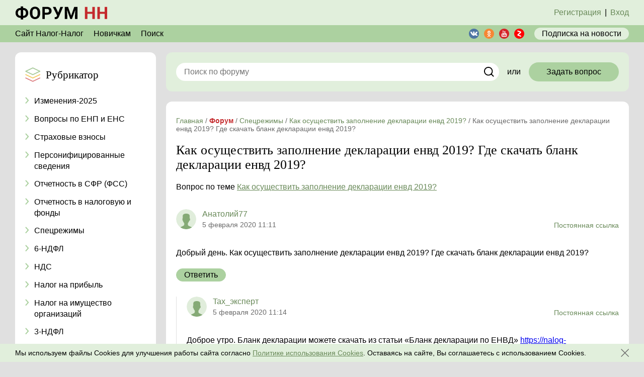

--- FILE ---
content_type: text/html; charset=UTF-8
request_url: https://nalog-nalog.ru/forum/answers/45210/
body_size: 7368
content:
<!DOCTYPE html>
<html lang="ru">
<head>
    <meta charset="utf-8">
<meta http-equiv="x-ua-compatible" content="ie=edge">
<title>Как осуществить заполнение декларации енвд 2019? Где скачать бланк декларации енвд 2019? - Как осуществить заполнение декларации енвд 2019? - Спецрежимы - Форум - nalog-nalog.ru</title>
<meta name="description" content="Как осуществить заполнение декларации енвд 2019? Где скачать бланк декларации енвд 2019?">
<meta name="keywords" content="">
<link rel="canonical" href="https://nalog-nalog.ru/forum/answers/45210/"/>
<meta property="og:title" content="Как осуществить заполнение декларации енвд 2019? Где скачать бланк декларации енвд 2019? - Как осуществить заполнение декларации енвд 2019? - Спецрежимы" />
<meta property="og:description" content="Как осуществить заполнение декларации енвд 2019? Где скачать бланк декларации енвд 2019?" />

<meta name="twitter:title" content="Как осуществить заполнение декларации енвд 2019? Где скачать бланк декларации енвд 2019? - Как осуществить заполнение декларации енвд 2019? - Спецрежимы" />
<meta name="twitter:description" content="Как осуществить заполнение декларации енвд 2019? Где скачать бланк декларации енвд 2019?" />

<meta name="viewport" content="width=device-width, initial-scale=1, shrink-to-fit=no">
<meta name="csrf-token" content="tZYxbGpsvIlzAJYiijHb1CV8cb68O6554xZMprZw">
<meta name="user-status" content="unauthorized">

<link href="/css/forum/app.css?id=793d0053f1ae7fdb6c6a" rel="stylesheet">
<link rel="icon" href="/favicon.ico" type="image/x-icon">
<link rel="shortcut icon" href="/favicon.ico" type="image/x-icon">
<link rel="icon" href="/favicon.svg" sizes="any" type="image/svg+xml">

<link rel="apple-touch-icon" sizes="180x180" href="/apple-touch-icon.png">
<link rel="icon" type="image/png" sizes="32x32" href="/favicon-32x32.png">
<link rel="icon" type="image/png" sizes="16x16" href="/favicon-16x16.png">
<link rel="manifest" href="/site.webmanifest">
<link rel="mask-icon" href="/safari-pinned-tab.svg" color="#acd1a0">
<meta name="msapplication-TileColor" content="#f3f3f3">
<meta name="theme-color" content="#ffffff">

<script src="https://yastatic.net/share2/share.js" type="text/javascript"></script>
</head>
<body class="body">
    <header class="header">
    <div class="top">
        <div class="center-block">
            <div class="top_wrapper">
                <div class="top_left">
                                            <a class="logo" href="https://nalog-nalog.ru/forum/"></a>
                                    </div>
                                    <!--для неавторизованного-->
                    <div class="top_right top_right_noauth">
                        <a href="/register/?redirectTo=/forum/" class="top_right_link show_register_popup">Регистрация</a><span class="top_right_span">|</span><a href="/login/?redirectTo=/forum/" class="top_right_link check_auth">Вход</a>
                    </div>
                    <!--/для неавторизованного-->
                            </div>
        </div>
    </div>
    <div class="header-main">
        <div class="center-block">
            <div class="header-main_wrapper">
                <!--desktop-->
                <div class="header-main_menu">
                    <a href="https://nalog-nalog.ru/" class="header-main_menu_item" target="_blank">Сайт Налог-Налог</a>
                    <a href="/forum/novichkam/novichkam/" class="header-main_menu_item">Новичкам</a>
                    <a href="https://nalog-nalog.ru/forum/search/" class="header-main_menu_item">Поиск</a>
                </div>
                <!--mob tab-->
                <div class="header-main_menu-mob header-main_menu-mob-js">
                    <svg class="header-main_menu-mob_svg"><use xlink:href="/images/forum/icons.svg#menu-mob"></use></svg>
                    <div class="header-main_menu-mob_submenu">
                        <a href="https://nalog-nalog.ru/" class="header-main_menu-mob_submenu_item" target="_blank"><span>Сайт Налог-Налог</span></a>
                        <a href="/forum/novichkam/novichkam/" class="header-main_menu-mob_submenu_item">Новичкам</a>
                        <a href="https://nalog-nalog.ru/forum/search/" class="header-main_menu-mob_submenu_item">Поиск</a>
                    </div>
                </div>

                <div class="header-main_right">
                    <div class=" share-block-sm ">
            <a href="https://vk.com/nalognalogru" class="share-block_item share-block-sm_item" target="_blank">
            <svg class="share-block_item_svg share-block_item_vk"><use xlink:href="/images/forum/icons.svg#vk"></use></svg>
        </a>
            <a href="https://ok.ru/nalognalogru" class="share-block_item share-block-sm_item" target="_blank">
            <svg class="share-block_item_svg share-block_item_ok"><use xlink:href="/images/forum/icons.svg#ok"></use></svg>
        </a>
            <a href="https://www.youtube.com/channel/UCPE9ZpGWcJjSs9jpC4AKpAQ" class="share-block_item share-block-sm_item" target="_blank">
            <svg class="share-block_item_svg share-block_item_yt"><use xlink:href="/images/forum/icons.svg#yt"></use></svg>
        </a>
            <a href="https://zen.yandex.ru/nalognalog" class="share-block_item share-block-sm_item" target="_blank">
            <svg class="share-block_item_svg share-block_item_yz"><use xlink:href="/images/forum/icons.svg#yz"></use></svg>
        </a>
    </div>
                    <a href="https://nalog-nalog.ru/podpiska/" class="header-main_subscribe">
                        Подписка<span class="header-main_subscribe_text">&nbspна новости</span>
                    </a>
                </div>
            </div>
        </div>
    </div>
</header>    <div class="center-block">
        
    </div>

    <div class="center-block">
        <!--мобильный рубрикатор-->
<div class="rubricator rubricator-mob wbox mobile-only rubricator-mob-js ">
    <div class="rubricator_header rubricator_header-js">
        <div class="rubricator_header_wrapper">
            <div class="rubricator_header_icon"></div>
            <div class="rubricator_header_text">
                Рубрикатор
            </div>
        </div>
        <div class="rubricator_header_icon-arr">
            <svg class="rubricator_header_svg"><use xlink:href="/images/forum/icons.svg#rubricator_arr"></use></svg>
        </div>

    </div>
    <div class="rubricator-mob_content">
        <div class="rubricator_list">

                            <a href="https://nalog-nalog.ru/forum/izmeneniya-2025/" class="rubricator_item">
                    <span class="rubricator_item_icon">
                        <svg class="rubricator_item_icon_svg"><use xlink:href="/images/forum/icons.svg#rubricator_arr"></use></svg>
                    </span>
                    <span class="rubricator_item_text">
                        Изменения-2025
                    </span>
                </a>
                            <a href="https://nalog-nalog.ru/forum/usn/" class="rubricator_item">
                    <span class="rubricator_item_icon">
                        <svg class="rubricator_item_icon_svg"><use xlink:href="/images/forum/icons.svg#rubricator_arr"></use></svg>
                    </span>
                    <span class="rubricator_item_text">
                        Вопросы по ЕНП и ЕНС
                    </span>
                </a>
                            <a href="https://nalog-nalog.ru/forum/strahovye-vznosy/" class="rubricator_item">
                    <span class="rubricator_item_icon">
                        <svg class="rubricator_item_icon_svg"><use xlink:href="/images/forum/icons.svg#rubricator_arr"></use></svg>
                    </span>
                    <span class="rubricator_item_text">
                        Страховые взносы
                    </span>
                </a>
                            <a href="https://nalog-nalog.ru/forum/forma-szv-m/" class="rubricator_item">
                    <span class="rubricator_item_icon">
                        <svg class="rubricator_item_icon_svg"><use xlink:href="/images/forum/icons.svg#rubricator_arr"></use></svg>
                    </span>
                    <span class="rubricator_item_text">
                        Персонифицированные сведения
                    </span>
                </a>
                            <a href="https://nalog-nalog.ru/forum/otchetnost-v-fss/" class="rubricator_item">
                    <span class="rubricator_item_icon">
                        <svg class="rubricator_item_icon_svg"><use xlink:href="/images/forum/icons.svg#rubricator_arr"></use></svg>
                    </span>
                    <span class="rubricator_item_text">
                        Отчетность в СФР (ФСС)
                    </span>
                </a>
                            <a href="https://nalog-nalog.ru/forum/obyazatelnaya-periodicheskaya-otchetnost/" class="rubricator_item">
                    <span class="rubricator_item_icon">
                        <svg class="rubricator_item_icon_svg"><use xlink:href="/images/forum/icons.svg#rubricator_arr"></use></svg>
                    </span>
                    <span class="rubricator_item_text">
                        Отчетность в налоговую и фонды
                    </span>
                </a>
                            <a href="https://nalog-nalog.ru/forum/envd/" class="rubricator_item">
                    <span class="rubricator_item_icon">
                        <svg class="rubricator_item_icon_svg"><use xlink:href="/images/forum/icons.svg#rubricator_arr"></use></svg>
                    </span>
                    <span class="rubricator_item_text">
                        Спецрежимы
                    </span>
                </a>
                            <a href="https://nalog-nalog.ru/forum/6-ndfl/" class="rubricator_item">
                    <span class="rubricator_item_icon">
                        <svg class="rubricator_item_icon_svg"><use xlink:href="/images/forum/icons.svg#rubricator_arr"></use></svg>
                    </span>
                    <span class="rubricator_item_text">
                        6-НДФЛ
                    </span>
                </a>
                            <a href="https://nalog-nalog.ru/forum/nds/" class="rubricator_item">
                    <span class="rubricator_item_icon">
                        <svg class="rubricator_item_icon_svg"><use xlink:href="/images/forum/icons.svg#rubricator_arr"></use></svg>
                    </span>
                    <span class="rubricator_item_text">
                        НДС
                    </span>
                </a>
                            <a href="https://nalog-nalog.ru/forum/nalog-na-pribyl/" class="rubricator_item">
                    <span class="rubricator_item_icon">
                        <svg class="rubricator_item_icon_svg"><use xlink:href="/images/forum/icons.svg#rubricator_arr"></use></svg>
                    </span>
                    <span class="rubricator_item_text">
                        Налог на прибыль
                    </span>
                </a>
                            <a href="https://nalog-nalog.ru/forum/nalog-na-imuwestvo-organizacij/" class="rubricator_item">
                    <span class="rubricator_item_icon">
                        <svg class="rubricator_item_icon_svg"><use xlink:href="/images/forum/icons.svg#rubricator_arr"></use></svg>
                    </span>
                    <span class="rubricator_item_text">
                        Налог на имущество организаций
                    </span>
                </a>
                            <a href="https://nalog-nalog.ru/forum/3-ndfl/" class="rubricator_item">
                    <span class="rubricator_item_icon">
                        <svg class="rubricator_item_icon_svg"><use xlink:href="/images/forum/icons.svg#rubricator_arr"></use></svg>
                    </span>
                    <span class="rubricator_item_text">
                        3-НДФЛ
                    </span>
                </a>
                            <a href="https://nalog-nalog.ru/forum/2-ndfl/" class="rubricator_item">
                    <span class="rubricator_item_icon">
                        <svg class="rubricator_item_icon_svg"><use xlink:href="/images/forum/icons.svg#rubricator_arr"></use></svg>
                    </span>
                    <span class="rubricator_item_text">
                        2-НДФЛ
                    </span>
                </a>
                            <a href="https://nalog-nalog.ru/forum/drugie-voprosy-po-uchetu-i-nalogam/" class="rubricator_item">
                    <span class="rubricator_item_icon">
                        <svg class="rubricator_item_icon_svg"><use xlink:href="/images/forum/icons.svg#rubricator_arr"></use></svg>
                    </span>
                    <span class="rubricator_item_text">
                        Другие вопросы по учету и налогам
                    </span>
                </a>
                            <a href="https://nalog-nalog.ru/forum/nalogovye-proverki/" class="rubricator_item">
                    <span class="rubricator_item_icon">
                        <svg class="rubricator_item_icon_svg"><use xlink:href="/images/forum/icons.svg#rubricator_arr"></use></svg>
                    </span>
                    <span class="rubricator_item_text">
                        Налоговые проверки 
                    </span>
                </a>
                            <a href="https://nalog-nalog.ru/forum/otchety-v-statistiku/" class="rubricator_item">
                    <span class="rubricator_item_icon">
                        <svg class="rubricator_item_icon_svg"><use xlink:href="/images/forum/icons.svg#rubricator_arr"></use></svg>
                    </span>
                    <span class="rubricator_item_text">
                        Отчеты в статистику
                    </span>
                </a>
                            <a href="https://nalog-nalog.ru/forum/onlajn-kassy/" class="rubricator_item">
                    <span class="rubricator_item_icon">
                        <svg class="rubricator_item_icon_svg"><use xlink:href="/images/forum/icons.svg#rubricator_arr"></use></svg>
                    </span>
                    <span class="rubricator_item_text">
                        Онлайн-кассы
                    </span>
                </a>
                            <a href="https://nalog-nalog.ru/forum/otpusk/" class="rubricator_item">
                    <span class="rubricator_item_icon">
                        <svg class="rubricator_item_icon_svg"><use xlink:href="/images/forum/icons.svg#rubricator_arr"></use></svg>
                    </span>
                    <span class="rubricator_item_text">
                        Отпуск
                    </span>
                </a>
                            <a href="https://nalog-nalog.ru/forum/zarplata-i-kadry/" class="rubricator_item">
                    <span class="rubricator_item_icon">
                        <svg class="rubricator_item_icon_svg"><use xlink:href="/images/forum/icons.svg#rubricator_arr"></use></svg>
                    </span>
                    <span class="rubricator_item_text">
                        Зарплата и кадры
                    </span>
                </a>
                            <a href="https://nalog-nalog.ru/forum/buhuchet-dlya-chajnikov/" class="rubricator_item">
                    <span class="rubricator_item_icon">
                        <svg class="rubricator_item_icon_svg"><use xlink:href="/images/forum/icons.svg#rubricator_arr"></use></svg>
                    </span>
                    <span class="rubricator_item_text">
                        Вопросы бухучета
                    </span>
                </a>
                            <a href="https://nalog-nalog.ru/forum/buhgalterskoe-po/" class="rubricator_item">
                    <span class="rubricator_item_icon">
                        <svg class="rubricator_item_icon_svg"><use xlink:href="/images/forum/icons.svg#rubricator_arr"></use></svg>
                    </span>
                    <span class="rubricator_item_text">
                        Бухгалтерское ПО
                    </span>
                </a>
                            <a href="https://nalog-nalog.ru/forum/dlya-ip/" class="rubricator_item">
                    <span class="rubricator_item_icon">
                        <svg class="rubricator_item_icon_svg"><use xlink:href="/images/forum/icons.svg#rubricator_arr"></use></svg>
                    </span>
                    <span class="rubricator_item_text">
                        Для ИП
                    </span>
                </a>
                            <a href="https://nalog-nalog.ru/forum/dlya-fizicheskih-lic/" class="rubricator_item">
                    <span class="rubricator_item_icon">
                        <svg class="rubricator_item_icon_svg"><use xlink:href="/images/forum/icons.svg#rubricator_arr"></use></svg>
                    </span>
                    <span class="rubricator_item_text">
                        Для физических лиц
                    </span>
                </a>
                            <a href="https://nalog-nalog.ru/forum/yuridicheskie-voprosy/" class="rubricator_item">
                    <span class="rubricator_item_icon">
                        <svg class="rubricator_item_icon_svg"><use xlink:href="/images/forum/icons.svg#rubricator_arr"></use></svg>
                    </span>
                    <span class="rubricator_item_text">
                        Юридические вопросы
                    </span>
                </a>
                            <a href="https://nalog-nalog.ru/forum/v-svobodnuyu-minutku/" class="rubricator_item">
                    <span class="rubricator_item_icon">
                        <svg class="rubricator_item_icon_svg"><use xlink:href="/images/forum/icons.svg#rubricator_arr"></use></svg>
                    </span>
                    <span class="rubricator_item_text">
                        В свободную минутку
                    </span>
                </a>
                            <a href="https://nalog-nalog.ru/forum/chastnye-ob-yavleniya/" class="rubricator_item">
                    <span class="rubricator_item_icon">
                        <svg class="rubricator_item_icon_svg"><use xlink:href="/images/forum/icons.svg#rubricator_arr"></use></svg>
                    </span>
                    <span class="rubricator_item_text">
                        Частные объявления
                    </span>
                </a>
                    </div>
        <a href="#" class="button rubricator-mob-button-js">
            Свернуть список рубрик
        </a>
    </div>
</div>
        <div class="main">
            <aside class="left">
                <div class="rubricator wbox desktop-only tablet-only">
    <div class="rubricator_header">
        <div class="rubricator_header_icon"></div>
        <div class="rubricator_header_text">
            Рубрикатор
        </div>
    </div>
    <div class="rubricator_list rubricator_list_desk rubricator_list-js open">
                    <a href="https://nalog-nalog.ru/forum/izmeneniya-2025/" class="rubricator_item">
                <span class="rubricator_item_icon">
                    <svg class="rubricator_item_icon_svg"><use xlink:href="/images/forum/icons.svg#rubricator_arr"></use></svg>
                </span>
                <span class="rubricator_item_text">
                    Изменения-2025
                </span>
            </a>
                    <a href="https://nalog-nalog.ru/forum/usn/" class="rubricator_item">
                <span class="rubricator_item_icon">
                    <svg class="rubricator_item_icon_svg"><use xlink:href="/images/forum/icons.svg#rubricator_arr"></use></svg>
                </span>
                <span class="rubricator_item_text">
                    Вопросы по ЕНП и ЕНС
                </span>
            </a>
                    <a href="https://nalog-nalog.ru/forum/strahovye-vznosy/" class="rubricator_item">
                <span class="rubricator_item_icon">
                    <svg class="rubricator_item_icon_svg"><use xlink:href="/images/forum/icons.svg#rubricator_arr"></use></svg>
                </span>
                <span class="rubricator_item_text">
                    Страховые взносы
                </span>
            </a>
                    <a href="https://nalog-nalog.ru/forum/forma-szv-m/" class="rubricator_item">
                <span class="rubricator_item_icon">
                    <svg class="rubricator_item_icon_svg"><use xlink:href="/images/forum/icons.svg#rubricator_arr"></use></svg>
                </span>
                <span class="rubricator_item_text">
                    Персонифицированные сведения
                </span>
            </a>
                    <a href="https://nalog-nalog.ru/forum/otchetnost-v-fss/" class="rubricator_item">
                <span class="rubricator_item_icon">
                    <svg class="rubricator_item_icon_svg"><use xlink:href="/images/forum/icons.svg#rubricator_arr"></use></svg>
                </span>
                <span class="rubricator_item_text">
                    Отчетность в СФР (ФСС)
                </span>
            </a>
                    <a href="https://nalog-nalog.ru/forum/obyazatelnaya-periodicheskaya-otchetnost/" class="rubricator_item">
                <span class="rubricator_item_icon">
                    <svg class="rubricator_item_icon_svg"><use xlink:href="/images/forum/icons.svg#rubricator_arr"></use></svg>
                </span>
                <span class="rubricator_item_text">
                    Отчетность в налоговую и фонды
                </span>
            </a>
                    <a href="https://nalog-nalog.ru/forum/envd/" class="rubricator_item">
                <span class="rubricator_item_icon">
                    <svg class="rubricator_item_icon_svg"><use xlink:href="/images/forum/icons.svg#rubricator_arr"></use></svg>
                </span>
                <span class="rubricator_item_text">
                    Спецрежимы
                </span>
            </a>
                    <a href="https://nalog-nalog.ru/forum/6-ndfl/" class="rubricator_item">
                <span class="rubricator_item_icon">
                    <svg class="rubricator_item_icon_svg"><use xlink:href="/images/forum/icons.svg#rubricator_arr"></use></svg>
                </span>
                <span class="rubricator_item_text">
                    6-НДФЛ
                </span>
            </a>
                    <a href="https://nalog-nalog.ru/forum/nds/" class="rubricator_item">
                <span class="rubricator_item_icon">
                    <svg class="rubricator_item_icon_svg"><use xlink:href="/images/forum/icons.svg#rubricator_arr"></use></svg>
                </span>
                <span class="rubricator_item_text">
                    НДС
                </span>
            </a>
                    <a href="https://nalog-nalog.ru/forum/nalog-na-pribyl/" class="rubricator_item">
                <span class="rubricator_item_icon">
                    <svg class="rubricator_item_icon_svg"><use xlink:href="/images/forum/icons.svg#rubricator_arr"></use></svg>
                </span>
                <span class="rubricator_item_text">
                    Налог на прибыль
                </span>
            </a>
                    <a href="https://nalog-nalog.ru/forum/nalog-na-imuwestvo-organizacij/" class="rubricator_item">
                <span class="rubricator_item_icon">
                    <svg class="rubricator_item_icon_svg"><use xlink:href="/images/forum/icons.svg#rubricator_arr"></use></svg>
                </span>
                <span class="rubricator_item_text">
                    Налог на имущество организаций
                </span>
            </a>
                    <a href="https://nalog-nalog.ru/forum/3-ndfl/" class="rubricator_item">
                <span class="rubricator_item_icon">
                    <svg class="rubricator_item_icon_svg"><use xlink:href="/images/forum/icons.svg#rubricator_arr"></use></svg>
                </span>
                <span class="rubricator_item_text">
                    3-НДФЛ
                </span>
            </a>
                    <a href="https://nalog-nalog.ru/forum/2-ndfl/" class="rubricator_item">
                <span class="rubricator_item_icon">
                    <svg class="rubricator_item_icon_svg"><use xlink:href="/images/forum/icons.svg#rubricator_arr"></use></svg>
                </span>
                <span class="rubricator_item_text">
                    2-НДФЛ
                </span>
            </a>
                    <a href="https://nalog-nalog.ru/forum/drugie-voprosy-po-uchetu-i-nalogam/" class="rubricator_item">
                <span class="rubricator_item_icon">
                    <svg class="rubricator_item_icon_svg"><use xlink:href="/images/forum/icons.svg#rubricator_arr"></use></svg>
                </span>
                <span class="rubricator_item_text">
                    Другие вопросы по учету и налогам
                </span>
            </a>
                    <a href="https://nalog-nalog.ru/forum/nalogovye-proverki/" class="rubricator_item">
                <span class="rubricator_item_icon">
                    <svg class="rubricator_item_icon_svg"><use xlink:href="/images/forum/icons.svg#rubricator_arr"></use></svg>
                </span>
                <span class="rubricator_item_text">
                    Налоговые проверки 
                </span>
            </a>
                    <a href="https://nalog-nalog.ru/forum/otchety-v-statistiku/" class="rubricator_item">
                <span class="rubricator_item_icon">
                    <svg class="rubricator_item_icon_svg"><use xlink:href="/images/forum/icons.svg#rubricator_arr"></use></svg>
                </span>
                <span class="rubricator_item_text">
                    Отчеты в статистику
                </span>
            </a>
                    <a href="https://nalog-nalog.ru/forum/onlajn-kassy/" class="rubricator_item">
                <span class="rubricator_item_icon">
                    <svg class="rubricator_item_icon_svg"><use xlink:href="/images/forum/icons.svg#rubricator_arr"></use></svg>
                </span>
                <span class="rubricator_item_text">
                    Онлайн-кассы
                </span>
            </a>
                    <a href="https://nalog-nalog.ru/forum/otpusk/" class="rubricator_item">
                <span class="rubricator_item_icon">
                    <svg class="rubricator_item_icon_svg"><use xlink:href="/images/forum/icons.svg#rubricator_arr"></use></svg>
                </span>
                <span class="rubricator_item_text">
                    Отпуск
                </span>
            </a>
                    <a href="https://nalog-nalog.ru/forum/zarplata-i-kadry/" class="rubricator_item">
                <span class="rubricator_item_icon">
                    <svg class="rubricator_item_icon_svg"><use xlink:href="/images/forum/icons.svg#rubricator_arr"></use></svg>
                </span>
                <span class="rubricator_item_text">
                    Зарплата и кадры
                </span>
            </a>
                    <a href="https://nalog-nalog.ru/forum/buhuchet-dlya-chajnikov/" class="rubricator_item">
                <span class="rubricator_item_icon">
                    <svg class="rubricator_item_icon_svg"><use xlink:href="/images/forum/icons.svg#rubricator_arr"></use></svg>
                </span>
                <span class="rubricator_item_text">
                    Вопросы бухучета
                </span>
            </a>
                    <a href="https://nalog-nalog.ru/forum/buhgalterskoe-po/" class="rubricator_item">
                <span class="rubricator_item_icon">
                    <svg class="rubricator_item_icon_svg"><use xlink:href="/images/forum/icons.svg#rubricator_arr"></use></svg>
                </span>
                <span class="rubricator_item_text">
                    Бухгалтерское ПО
                </span>
            </a>
                    <a href="https://nalog-nalog.ru/forum/dlya-ip/" class="rubricator_item">
                <span class="rubricator_item_icon">
                    <svg class="rubricator_item_icon_svg"><use xlink:href="/images/forum/icons.svg#rubricator_arr"></use></svg>
                </span>
                <span class="rubricator_item_text">
                    Для ИП
                </span>
            </a>
                    <a href="https://nalog-nalog.ru/forum/dlya-fizicheskih-lic/" class="rubricator_item">
                <span class="rubricator_item_icon">
                    <svg class="rubricator_item_icon_svg"><use xlink:href="/images/forum/icons.svg#rubricator_arr"></use></svg>
                </span>
                <span class="rubricator_item_text">
                    Для физических лиц
                </span>
            </a>
                    <a href="https://nalog-nalog.ru/forum/yuridicheskie-voprosy/" class="rubricator_item">
                <span class="rubricator_item_icon">
                    <svg class="rubricator_item_icon_svg"><use xlink:href="/images/forum/icons.svg#rubricator_arr"></use></svg>
                </span>
                <span class="rubricator_item_text">
                    Юридические вопросы
                </span>
            </a>
                    <a href="https://nalog-nalog.ru/forum/v-svobodnuyu-minutku/" class="rubricator_item">
                <span class="rubricator_item_icon">
                    <svg class="rubricator_item_icon_svg"><use xlink:href="/images/forum/icons.svg#rubricator_arr"></use></svg>
                </span>
                <span class="rubricator_item_text">
                    В свободную минутку
                </span>
            </a>
                    <a href="https://nalog-nalog.ru/forum/chastnye-ob-yavleniya/" class="rubricator_item">
                <span class="rubricator_item_icon">
                    <svg class="rubricator_item_icon_svg"><use xlink:href="/images/forum/icons.svg#rubricator_arr"></use></svg>
                </span>
                <span class="rubricator_item_text">
                    Частные объявления
                </span>
            </a>
            </div>
    <a href="#" class="button rubricator_bottom-button rubricator_list_button-js">
        Свернуть список рубрик
    </a>
</div>
                                    
                            </aside>
            <div class="main-content">
                                                    <!--search-->
<div class="search-long ">
    <form class="search-long_form" action="https://nalog-nalog.ru/forum/search/">
        <input type="text" class="input input_white search-long_input" placeholder="Поиск по форуму" name="search_string">
        <a class="search_button send_form_button" href="#">
            <svg class="search_svg"><use xlink:href="/images/forum/icons.svg#search2"></use></svg>
        </a>
    </form>
    <div class="search-long_text">
        или
    </div>
    <a href="https://nalog-nalog.ru/forum/topics/create/" class="button search-long_button check_auth">
        Задать вопрос
    </a>
</div>

    <div class="wbox">
        <ul class="breadcrumbs" itemscope="itemscope" itemtype="http://schema.org/BreadcrumbList">
                                    <li itemprop="itemListElement" itemscope itemtype="https://schema.org/ListItem">
                    <a href="https://nalog-nalog.ru/" class="breadcrumbs_link" itemprop="item"><span itemprop="name">Главная</span></a> /
                    <meta itemprop="position" content="1" />
                </li>
                                                <li itemprop="itemListElement" itemscope itemtype="https://schema.org/ListItem">
                    <a href="https://nalog-nalog.ru/forum/" class="breadcrumbs_link breadcrumbs_link_forum" itemprop="item"><span itemprop="name">Форум</span></a> /
                    <meta itemprop="position" content="2" />
                </li>
                                                <li itemprop="itemListElement" itemscope itemtype="https://schema.org/ListItem">
                    <a href="https://nalog-nalog.ru/forum/envd/" class="breadcrumbs_link" itemprop="item"><span itemprop="name">Спецрежимы</span></a> /
                    <meta itemprop="position" content="3" />
                </li>
                                                <li itemprop="itemListElement" itemscope itemtype="https://schema.org/ListItem">
                    <a href="https://nalog-nalog.ru/forum/envd/kak-osushestvit-zapolnenie-deklaracii-envd-2019/" class="breadcrumbs_link" itemprop="item"><span itemprop="name">Как осуществить заполнение декларации енвд 2019?</span></a> /
                    <meta itemprop="position" content="4" />
                </li>
                                                <li>
                    <span>
                        <span>Как осуществить заполнение декларации енвд 2019? Где скачать бланк декларации енвд 2019?</span>
                    </span>
                </li>
                        </ul>

        <h1 class="pageHeader">Как осуществить заполнение декларации енвд 2019? Где скачать бланк декларации енвд 2019?</h1>
        <div class="question_hashtag">
            Вопрос по теме <a href="https://nalog-nalog.ru/forum/envd/kak-osushestvit-zapolnenie-deklaracii-envd-2019/" class="question_hashtag_link">Как осуществить заполнение декларации енвд 2019?</a>
        </div>
        <div class="question">
                            <div class="question-list">
   <div class="question-list_wrapper">
                  <div class="question-list_item">
    <div class="question-list_item_top">
        <div class="question-list_item_top_left">
            <span class="m-user" id="answer-45210">
               <span class="m-user_avatar_block">
                   <span class="m-user_avatar">
                   </span>
               </span>
                <span class="m-user_descr">
                                           <span class="m-user_name">
                           Анатолий77
                       </span>
                                       <span class="m-user_info">
                                              <span class="m-user_date">
                           5 февраля 2020 11:11
                       </span>
                   </span>
               </span>
            </span>
        </div>
        <a href="https://nalog-nalog.ru/forum/answers/45210/" class="question-list_item_link">Постоянная ссылка</a>
        <a href="https://nalog-nalog.ru/forum/answers/45210/" class="question-list_item_link_mob">#</a>
    </div>
    <div class="question-list_item_content">
        <div class="question-list_item_text text-content">
            <p>Добрый день. Как осуществить заполнение декларации енвд 2019? Где скачать бланк декларации енвд 2019?</p>
        </div>
                <div class="question-list_item_bottom">
            <div class="question-list_item_bottom_left">
                <a href="#" class="sm-button" data-answer-id="45210" data-answer-action="reply">
                    Ответить
                </a>
            </div>
            
        </div>
        <div class="question-list_item_answer">
                            <div class="question-list_item">
    <div class="question-list_item_top">
        <div class="question-list_item_top_left">
            <span class="m-user" id="answer-45211">
               <span class="m-user_avatar_block">
                   <span class="m-user_avatar">
                   </span>
               </span>
                <span class="m-user_descr">
                                           <span class="m-user_name">
                           Tax_эксперт
                       </span>
                                       <span class="m-user_info">
                                              <span class="m-user_date">
                           5 февраля 2020 11:14
                       </span>
                   </span>
               </span>
            </span>
        </div>
        <a href="https://nalog-nalog.ru/forum/answers/45210/#answer-45211" class="question-list_item_link">Постоянная ссылка</a>
        <a href="https://nalog-nalog.ru/forum/answers/45210/#answer-45211" class="question-list_item_link_mob">#</a>
    </div>
    <div class="question-list_item_content">
        <div class="question-list_item_text text-content">
            <p>Доброе утро. Бланк декларации можете скачать из статьи «Бланк декларации по ЕНВД» <a href="/blanks/blank-deklaracii-po-envd/">https://nalog-nalog.ru/blanks/blank-deklaracii-po-envd/</a>. Так также приведен образец заполнения формы.</p>
<p>Декларация состоит из:</p>
<ul><li>титульного листа;</li>
<li>раздела 1 содержит общую сумму вмененного налога к перечислению в бюджет с разбивкой по кодам ОКТМО;</li>
<li>раздела 2 отражает расчет ЕНВД по каждому отдельному виду деятельности с учетом всех необходимых показателей;</li>
<li>раздела 3 отражает расчет общей суммы налога по всем видам деятельности, уменьшенной на страховые платежи.</li>
</ul><p>Отмечу, что декларация должна была Вами быть сдана 20 января 2020 года. Поэтому теперь Вам грозят штрафные санкции от 5  до 30 процентов от суммы налога, отраженного в декларации, за каждый полный или неполный месяц просрочки, но не меньше 1 000 руб. Если же налог уплачен – Вам выставят штраф  только на 1000 рублей. Помимо этого к руководителю будет применима административная ответственность от 300 до 500 рублей. И проверьте не приостановлены ли у Вас операции по расчетному счету -нарушения срока представления отчета более, чем на десять дней к этому может привести.</p>
<p>Чтобы Вам не пропустить сроки сдачи в 2020 году, вот Вам памятка ниже:</p>
<p>1 квартал -        20.04.2020</p>
<p>2 квартал -         20.07.2020</p>
<p>3 квартал           20.10.2020</p>
<p>4 квартал           20.01.2021</p>
<p> </p>
        </div>
                <div class="question-list_item_bottom">
            <div class="question-list_item_bottom_left">
                <a href="#" class="sm-button" data-answer-id="45211" data-answer-action="reply">
                    Ответить
                </a>
            </div>
            
        </div>
        <div class="question-list_item_answer">
                    </div>
    </div>
</div>                    </div>
    </div>
</div>          </div>
</div>



<script id="answers-reply-form-template" type="text/html">
   <div class="question-list_answer-form">
      <form  action="" method="post" class="question-form" enctype="multipart/form-data">
    <input type="hidden" name="_token" value="tZYxbGpsvIlzAJYiijHb1CV8cb68O6554xZMprZw">
    <div class="question-form_field">
        <textarea name="text" class="wysiwyg textarea question-form_field_element question-form_field_textarea" placeholder="Комментировать или задать вопрос в этой теме"></textarea>
    </div>
    <div class="question_filefield">
        <div class="question_attaches">
        </div>
        <div class="question_attaches_add">
            <div class="question_attaches_button sm-w-button fileuploader_button">Прикрепить файл</div>
            <a href="#" class="sm-button question_attaches_alert">!</a>
            <a href="#" class="sm-button question_attaches_info">?</a>
        </div>
    </div>
    <div class="checkbox question_checkbox">
        <label class="style-checkbox_label">
            <input class="style-checkbox" type="checkbox" checked="checked" name="email_answer" value="1">
            <div class="style-checkbox_decor"></div>
        </label>
        Получить e-mail уведомление об ответе
    </div>
    <div class="question-form_bottom">
        <a href="#" class="button">
            Опубликовать
        </a>
    </div>
    <input type="text" name="city" value="" class="c_main_field_data" />
</form>   </div>
</script>                    </div>

        <div class="question-list_other question_other">
            Есть вопрос по другой теме? Можете создать <a href="https://nalog-nalog.ru/forum/topics/create/" class="question-list_other_link check_auth">Новое обсуждение</a>
        </div>

        <div class="share">
            <div class="share_text">
                Поделиться:
            </div>
            <div class="share_widget">
                <div class="ya-share2" data-services="vkontakte,twitter,odnoklassniki" data-size="s"></div>
            </div>
        </div>
    </div>
            </div>
        </div>
    </div>

    <footer class="footer footer-js" itemscope="itemscope" itemtype="http://schema.org/WPFooter">
    <div class="footer-top">
        <div class="center-block">
            <div class="footer-top_wrapper">
                <div class="footer-top_info">
                    © 2014 - 2025. Nalog-Nalog.ru - бухгалтерские новости и статьи.
                    <div class="footer-top_info_phone">
                        +7 (495) 134-48-07
                    </div>
                </div>
                <div class="footer-top_widget-wrapper">
                    <div class="footer-top_widget">
                        <div class="share-block ">
            <a href="https://vk.com/nalognalogru" class="share-block_item" target="_blank">
            <svg class="share-block_item_svg share-block_item_vk"><use xlink:href="/images/forum/icons.svg#vk"></use></svg>
        </a>
            <a href="https://ok.ru/nalognalogru" class="share-block_item" target="_blank">
            <svg class="share-block_item_svg share-block_item_ok"><use xlink:href="/images/forum/icons.svg#ok"></use></svg>
        </a>
            <a href="https://www.youtube.com/channel/UCPE9ZpGWcJjSs9jpC4AKpAQ" class="share-block_item" target="_blank">
            <svg class="share-block_item_svg share-block_item_yt"><use xlink:href="/images/forum/icons.svg#yt"></use></svg>
        </a>
            <a href="https://zen.yandex.ru/nalognalog" class="share-block_item" target="_blank">
            <svg class="share-block_item_svg share-block_item_yz"><use xlink:href="/images/forum/icons.svg#yz"></use></svg>
        </a>
    </div>
                    </div>
                </div>
                <div class="footer-top_menu">
                    <a href="https://nalog-nalog.ru/p/o-proekte/" class="footer-top_menu_item">О проекте</a>
                    <a href="https://nalog-nalog.ru/forum/pismo-administracii/" class="footer-top_menu_item">Контакты</a>
                </div>
                <!--search-->
                <div class="header_search_block">
                    <form class="header_search_wrapper" action="https://nalog-nalog.ru/forum/search/">
                        <div class="header_search_input_wrapper">
                            <input type="text" class="header_search_input" name="search_string">
                        </div>
                        <button class="header_search_button_send">
                            <svg class="header_search_button_svg header_search_button_svg_open"><use xlink:href="/images/icons.svg?v=3#search"></use></svg>
                        </button>
                    </form>
                    <div class="header_search_button_close header_search_button_footer_close-js">
                        <svg class="header_search_button_svg header_search_button_svg"><use xlink:href="/images/icons.svg?v=3#close"></use></svg>
                    </div>
                </div>
                <div class="header_search">
                    <div class="header_search_button header_search_button_footer-js">
                        <svg class="header_search_button_svg"><use xlink:href="/images/icons.svg?v=3#search"></use></svg>
                        <div class="header_search_button_text">Поиск</div>
                    </div>
                </div>
                <!--menu-mob-->
            </div>
        </div>
    </div>
</footer>
<div class="up-button up-button_js"><svg class="icon-up"><use xlink:href="/images/forum/icons.svg#up"></use></svg></div>
    <!-- Scripts -->
<script src="/js/forum/app.js?id=c6659500fec55e155cae"></script>
<script src="/js/forum/tinymce/tinymce.min.js"></script>

    
    <div style="display: none;">
    <!--LiveInternet counter-->
    <script type="text/javascript"><!--
        document.write("<a href='//www.liveinternet.ru/click' "+
            "target=_blank><img src='//counter.yadro.ru/hit?t44.1;r"+
            escape(document.referrer)+((typeof(screen)=="undefined")?"":
                ";s"+screen.width+"*"+screen.height+"*"+(screen.colorDepth?
                    screen.colorDepth:screen.pixelDepth))+";u"+escape(document.URL)+
            ";h"+escape(document.title.substring(0,80))+";"+Math.random()+
            "' alt='' title='LiveInternet' "+
            "border='0' width='31' height='31'><\/a>")
        //--></script><!--/LiveInternet-->
    </div>

    <!-- Yandex.Metrika counter -->
    <script type="text/javascript" >
        (function(m,e,t,r,i,k,a){m[i]=m[i]||function(){(m[i].a=m[i].a||[]).push(arguments)};
            m[i].l=1*new Date();
            for (var j = 0; j < document.scripts.length; j++) {if
            (document.scripts[j].src === r) { return; }}
            k=e.createElement(t),a=e.getElementsByTagName(t)[0],k.async=1,k.src=r,a.parentNode.insertBefore(k,a)})
        (window, document, "script", "https://mc.yandex.ru/metrika/tag.js", "ym");

        ym(27442094, "init", {
            clickmap:true,
            trackLinks:true,
            accurateTrackBounce:true,
            webvisor:true
        });
    </script>
    <noscript><div><img src="https://mc.yandex.ru/watch/27442094"
                        style="position:absolute; left:-9999px;" alt="" /></div></noscript>
    <!-- /Yandex.Metrika counter -->

    

    

    <!-- Yandex.Metrika counter -->
    <script type="text/javascript"> (function (d, w, c) { (w[c] = w[c] || []).push(function() { try { w.yaCounter44415568 = new Ya.Metrika({ id:44415568, clickmap:true, trackLinks:true, accurateTrackBounce:true, webvisor:true }); } catch(e) { } }); var n = d.getElementsByTagName("script")[0], s = d.createElement("script"), f = function () { n.parentNode.insertBefore(s, n); }; s.type = "text/javascript"; s.async = true; s.src = "https://mc.yandex.ru/metrika/watch.js"; if (w.opera == "[object Opera]") { d.addEventListener("DOMContentLoaded", f, false); } else { f(); } })(document, window, "yandex_metrika_callbacks"); </script> <noscript><div><img src="https://mc.yandex.ru/watch/44415568" style="position:absolute; left:-9999px;" alt="" /></div></noscript>
    <!-- /Yandex.Metrika counter -->

    

    <!--LiveInternet counter--><script type="text/javascript">
        new Image().src = "//counter.yadro.ru/hit?r"+
            escape(document.referrer)+((typeof(screen)=="undefined")?"":
                ";s"+screen.width+"*"+screen.height+"*"+(screen.colorDepth?
                screen.colorDepth:screen.pixelDepth))+";u"+escape(document.URL)+
            ";"+Math.random();</script><!--/LiveInternet-->

</body>
</html>

--- FILE ---
content_type: text/css
request_url: https://nalog-nalog.ru/css/forum/app.css?id=793d0053f1ae7fdb6c6a
body_size: 10880
content:
/*! normalize.css v7.0.0 | MIT License | github.com/necolas/normalize.css */html{line-height:1.15;-ms-text-size-adjust:100%;-webkit-text-size-adjust:100%}body{margin:0}article,aside,footer,header,nav,section{display:block}h1{font-size:2em;margin:.67em 0}figcaption,figure,main{display:block}figure{margin:1em 40px}hr{box-sizing:content-box;height:0;overflow:visible}pre{font-family:monospace,monospace;font-size:1em}a{background-color:transparent;-webkit-text-decoration-skip:objects}abbr[title]{border-bottom:none;text-decoration:underline;text-decoration:underline dotted}b,strong{font-weight:inherit}b,strong{font-weight:bolder}code,kbd,samp{font-family:monospace,monospace;font-size:1em}dfn{font-style:italic}mark{background-color:#ff0;color:#000}small{font-size:80%}sub,sup{font-size:75%;line-height:0;position:relative;vertical-align:baseline}sub{bottom:-.25em}sup{top:-.5em}audio,video{display:inline-block}audio:not([controls]){display:none;height:0}img{border-style:none}svg:not(:root){overflow:hidden}button,input,optgroup,select,textarea{font-family:sans-serif;font-size:100%;line-height:1.15;margin:0}button,input{overflow:visible}button,select{text-transform:none}[type=reset],[type=submit],button,html [type=button]{-webkit-appearance:button}[type=button]::-moz-focus-inner,[type=reset]::-moz-focus-inner,[type=submit]::-moz-focus-inner,button::-moz-focus-inner{border-style:none;padding:0}[type=button]:-moz-focusring,[type=reset]:-moz-focusring,[type=submit]:-moz-focusring,button:-moz-focusring{outline:1px dotted ButtonText}fieldset{padding:.35em .75em .625em}legend{box-sizing:border-box;color:inherit;display:table;max-width:100%;padding:0;white-space:normal}progress{display:inline-block;vertical-align:baseline}textarea{overflow:auto}[type=checkbox],[type=radio]{box-sizing:border-box;padding:0}[type=number]::-webkit-inner-spin-button,[type=number]::-webkit-outer-spin-button{height:auto}[type=search]{-webkit-appearance:textfield;outline-offset:-2px}[type=search]::-webkit-search-cancel-button,[type=search]::-webkit-search-decoration{-webkit-appearance:none}::-webkit-file-upload-button{-webkit-appearance:button;font:inherit}details,menu{display:block}summary{display:list-item}canvas{display:inline-block}template{display:none}[hidden]{display:none}.st-head-row.st-head-row-main{font-size:1.2em}.st-head-row{background-color:#e1efdc}.st-key{width:49%;text-align:right;font-weight:700}.st-val{width:49%}.stacktable.large-only{display:table}.stacktable.small-only{display:none}@media (max-width:800px){.stacktable.large-only{display:none}.stacktable.small-only{display:table;width:100%}}.actual_header_icon,.aside_img,.contacts_list_item_logo,.contacts_top-icon,.hot_header_icon,.iconbg,.logo,.m-user_avatar,.m-user_avatar_block.mark:after,.question-form_lock_img,.question_attaches_alert,.question_attaches_info,.question_attaches_item_icon,.rubricator_header_icon,.select_wrapper:before,.sm-button_icon_star,.sm-user_avatar,.sm-user_avatar_block.mark:after,.sm-w-button_icon_star,.style-checkbox_decor,.style-radio_decor,.top_info_icon_coin,.top_info_icon_mail,.top_info_icon_note,.top_user_photo,.wbox_header_icon{background-image:url(/images/forum/iconsbg.svg);background-repeat:no-repeat}.button,.header-main_menu_item:hover,.header-main_subscribe,.hot_item:hover,.link-tr,.m-user_name,.rubricator_item,.sm-user_name,.tabs_item,.top_right_link{-webkit-transition:color .3s,background-color .3s;transition:color .3s,background-color .3s}.actual_header,.headerT,.hot_header,.rubricator_header,.wbox_header{font-family:Times New Roman,Times,serif;display:-webkit-box;display:-ms-flexbox;display:flex;font-size:21px;-webkit-box-align:center;-ms-flex-align:center;align-items:center}.text-content,.word-wrap{word-wrap:break-word;-ms-word-break:break-all;word-break:break-all;word-break:break-word}.body{font-family:Trebuchet MS,Helvetica,sans-serif;background-color:#e0e0e0}.main{display:-webkit-box;display:-ms-flexbox;display:flex}.left,.right{-ms-flex-negative:0;flex-shrink:0;-ms-flex-preferred-size:280px;flex-basis:280px}.left{margin-right:20px}.right{margin-left:20px}.main-content{-webkit-box-flex:10;-ms-flex-positive:10;flex-grow:10;overflow:hidden}.text-content{line-height:22px;font-size:16px;font-family:Trebuchet MS,Helvetica,sans-serif;overflow:hidden}.text-content *{max-width:100%}.text-content h1{font-family:Times New Roman,Times,serif}.text-content h2,.text-content h3{line-height:1.3em}.text-content h2{font-size:25px;margin-bottom:20px;margin-top:40px}.text-content h3{font-size:20px;margin-top:30px;margin-bottom:15px}.text-content .insert,.text-content h2,.text-content h3,.text-content ol,.text-content p,.text-content table,.text-content ul{margin-bottom:20px}.text-content .insert:last-child,.text-content h2:last-child,.text-content h3:last-child,.text-content ol:last-child,.text-content p:last-child,.text-content table:last-child,.text-content ul:last-child{margin-bottom:0}.text-content a{color:nnblue}.text-content img{max-width:100%}.text-content table{max-width:100%;border-collapse:collapse;border-top:2px solid #6a6a6a;border-bottom:2px solid #6a6a6a;font-size:16px;line-height:1.2em}.text-content table td,.text-content table th{padding:5px 10px;border:1px solid #6a6a6a;text-align:left}.text-content table th{background-color:#e1efdc}.text-content table thead td,.text-content table thead th{text-align:left;font-weight:700;background-color:#e1efdc}.text-content .insert{padding:20px;margin-bottom:20px}.text-content .insert_red{color:#cf0101;border:1px solid #cf0101}.text-content .insert_gold{color:#814c01;border:1px solid #814c01}.text-content .insert_green{color:green;border:1px solid green}.text-content .insert_blue{color:#495e73;border:1px solid #495e73}.text-content .insert_violet{color:#8c58fc;border:1px solid #8c58fc}.text-content .insert_kp{padding:10px;border:1px solid orange;border-radius:5px;zoom:1}.text-content .insert_kp:after,.text-content .insert_kp:before{content:"";display:table}.text-content .insert_kp:after{clear:both}.text-content .insert_kp:before{background-image:url(/images/kp_inject_logo.png);float:left;width:60px;height:60px;background-size:60px 60px;display:block;content:"";margin-right:10px}.text-content .insert_img{position:relative;border-right:1px solid #000;border-left:1px solid #000;border-top:1px solid #000;padding:10px 10px 20px}.text-content .insert_img:after{content:"";position:absolute;bottom:0;left:-1px;right:-1px}.text-content .insert_img img{margin:0 auto;padding:0;display:block}.text-content .insert_img_violet{border-right:1px solid #6348c9;border-left:1px solid #6348c9;border-top:1px solid #6348c9}.text-content .insert_img_violet:after{height:6px;background-image:url(/images/border_violet.svg)}.text-content .insert_img_orange{border-right:1px solid #f58a1f;border-left:1px solid #f58a1f;border-top:1px solid #f58a1f}.text-content .insert_img_orange.bg_yellow{background-color:rgba(255,255,170,.667)}.text-content .insert_img_orange:after{height:6px;background-image:url(/images/border_orange.svg)}.text-content .bluebox{padding:20px;margin-bottom:20px;color:#495e73;border:1px solid #495e73}.text-content iframe{width:100%;height:500px}.text-error{font-size:14px;color:#c4292c;margin-top:5px;margin-left:10px}.wbox{background-color:#fff;border-radius:12px;padding:30px 20px;margin-bottom:20px}.wbox_header{margin-bottom:27px}.wbox_header_icon{background-position:-626px -12px;width:31px;height:29px;margin-right:10px}.underline{font-size:16px;display:block;border-bottom:1px dashed #688958;-webkit-transition:color .3s;transition:color .3s;text-decoration:none;color:#688958}.button,.underline:hover{color:#000}.button{display:block;background-color:#acd1a0;font-size:16px;line-height:19px;padding:9px 40px 10px;border-radius:20px;text-decoration:none;text-align:center;border:0}.button_inline{display:inline-block}.button:hover{background-color:#87af77}.button.disabled{color:#6a6a6a;background-color:#e0e0e0}.sm-button,.sm-w-button{background:#fff;border:1px solid #acd1a0;-webkit-box-sizing:border-box;box-sizing:border-box;border-radius:50px;display:-webkit-box;display:-ms-flexbox;display:flex;-webkit-box-align:stretch;-ms-flex-align:stretch;align-items:stretch;font-size:16px;text-decoration:none;margin-right:15px}.sm-button:last-child,.sm-w-button:last-child{margin-right:0}.sm-button_icon,.sm-w-button_icon{background-color:#e1efdc;width:39px;-webkit-box-align:center;-ms-flex-align:center;align-items:center;display:-webkit-box;display:-ms-flexbox;display:flex;-webkit-box-pack:center;-ms-flex-pack:center;justify-content:center;border-radius:50px 0 0 50px}.sm-button_icon_img,.sm-w-button_icon_img{width:28px}.sm-button_icon_star,.sm-w-button_icon_star{display:block;background-position:-307px -218px;width:17px;height:17px}.sm-button_icon_text,.sm-w-button_icon_text{color:#688958;display:block}.sm-button_text,.sm-w-button_text{padding:3px 10px;color:#000}.sm-button{background-color:#acd1a0;color:#000;padding:3px 15px;-webkit-transition:background-color .3s,color .3s;transition:background-color .3s,color .3s}.sm-button:hover{color:#fff;background-color:#3d5f2d}.aside_img{margin:0 auto 33px;width:130px;height:130px}.aside_text{text-align:center;margin-bottom:19px;font-size:16px}.aside_text p{margin:0 0 15px}.aside_text p:last-child{margin-bottom:0}.pageHeader,.question_pageHeader{font-family:Times New Roman,Times,serif;font-size:26px;font-weight:400;margin:0 0 19px}.tabs{display:-webkit-box;display:-ms-flexbox;display:flex;-ms-flex-wrap:wrap;flex-wrap:wrap}.tabs,.tabs_item{margin-bottom:10px}.tabs_item{border:1px solid #acd1a0;border-radius:50px;font-size:14px;padding:4px 20px;display:-webkit-inline-box;display:-ms-inline-flexbox;display:inline-flex;-webkit-box-align:center;-ms-flex-align:center;align-items:center;color:#000;text-decoration:none;height:28px;-webkit-box-sizing:border-box;box-sizing:border-box;margin-right:15px}.tabs_item.active,.tabs_item:hover{background-color:#acd1a0}.sm-user{text-decoration:none;margin-right:7px;color:#688958;font-size:14px;line-height:16px;display:-webkit-inline-box;display:-ms-inline-flexbox;display:inline-flex;-webkit-box-align:center;-ms-flex-align:center;align-items:center}.sm-user_avatar{display:block;height:18px;width:18px;overflow:hidden;background-position:-283px -322px;border-radius:18px}.sm-user_avatar_block{position:relative;margin-right:7px}.sm-user_avatar_block.mark:after{content:"";position:absolute;top:0;right:-1px;width:10px;height:10px;background-position:-169px -325px}.sm-user_avatar_photo{max-width:18px;max-height:18px;border-radius:18px;display:block}.sm-user_name{font-size:14px;color:#688958;text-decoration:none;display:block}.sm-user_name:hover{color:#3d5f2d}.center-content{-webkit-box-pack:center;-ms-flex-pack:center;justify-content:center}.center-content,.m-user{-webkit-box-align:center;-ms-flex-align:center;align-items:center;display:-webkit-box;display:-ms-flexbox;display:flex}.m-user{text-decoration:none}.m-user_date{white-space:nowrap}.m-user_status{margin-right:15px;color:#6a6a6a}.m-user_status.red{color:#c4292c}.m-user_avatar{display:block;height:40px;width:40px;overflow:hidden;background-position:-214px -303px;border-radius:40px}.m-user_avatar_block{position:relative;margin-right:12px}.m-user_avatar_block.mark:after{content:"";position:absolute;top:0;right:-3px;width:17px;height:17px;background-position:-168px -302px}.m-user_avatar_photo{max-width:40px;max-height:40px;border-radius:40px;display:block}.m-user_name{font-size:16px;line-height:18px;color:#688958;text-decoration:none;display:block;margin-bottom:4px}.m-user_name:hover{color:#3d5f2d}.m-user_info{font-size:14px;line-height:16px;color:#6a6a6a;display:-webkit-box;display:-ms-flexbox;display:flex;-ms-flex-wrap:wrap;flex-wrap:wrap}.share-block{height:40px}.share-block_center{text-align:center}.share-block_sm{height:20px}.share-block_item{display:inline-block;width:40px;height:40px;margin-left:15px;position:relative}.share-block_item:first-child{margin-left:0}.share-block_item:before{display:block;content:"";position:absolute;top:1px;left:1px;right:1px;bottom:1px;background-color:#fff;border-radius:50%}.share-block_item_svg{width:100%;height:100%;position:relative;z-index:10;-webkit-transition:fill .3s;transition:fill .3s}.share-block_item_sm{height:20px;width:20px;margin-left:7px}.share-block_item_sm:first-child{margin-left:0}.share-block_item_vk{fill:#4d75a3}.share-block_item_fb{fill:#3b5998}.share-block_item_ok{fill:#f68634}.share-block_item_yt{fill:#d42428}.share-block_item_yz{fill:#fe0000}.share-block_item:hover .share-block_item_vk{fill:#3f6086}.share-block_item:hover .share-block_item_fb{fill:#30487b}.share-block_item:hover .share-block_item_ok{fill:#d9762e}.share-block_item:hover .share-block_item_yt{fill:#b71f22}.share-block_item:hover .share-block_item_yz{fill:#f20000}.share-block-sm{display:-webkit-box;display:-ms-flexbox;display:flex;-webkit-box-align:center;-ms-flex-align:center;align-items:center}.share-block-sm_item{width:20px;height:20px;display:block;margin-right:10px;margin-left:0;position:relative}.share-block-sm_item:last-child{margin-right:0}.share-block-sm_item_svg{width:20px;height:20px;position:relative}.input,.select,.textarea{border-radius:20px;border:1px solid #6a6a6a;-webkit-box-sizing:border-box;box-sizing:border-box;height:36px;padding:10px 15px;background-color:#fff;display:block;width:100%}.input:focus,.select:focus,.textarea:focus{border-color:#87af77;outline:0}.input.error,.select.error,.textarea.error{border-color:#c4292c}.input_white,.select_white,.textarea_white{border-color:transparent}.input:disabled,.select:disabled,.textarea:disabled{opacity:.3}.select{-webkit-appearance:none;padding-top:8px;background-color:transparent}.select,.select_wrapper{position:relative}.select_wrapper:before{content:"";display:block;position:absolute;top:15px;right:12px;background-position:-237px -96px;width:13px;height:8px}.paging{display:-webkit-box;display:-ms-flexbox;display:flex;-webkit-box-align:center;-ms-flex-align:center;align-items:center;font-size:16px}.paging_icon,.paging_item{display:block}.paging_item{margin:0 9px;text-decoration:none;color:#688958;-webkit-transition:color .3s;transition:color .3s}.paging_item.active,.paging_item:hover{color:#000}.paging_icon{width:16px;display:-webkit-box;display:-ms-flexbox;display:flex;-webkit-box-pack:center;-ms-flex-pack:center;justify-content:center;margin-right:30px}.paging_icon:last-child{margin:0 0 0 30px}.paging_next .paging_svg{-webkit-transform:rotate(180deg);transform:rotate(180deg)}.paging_svg{height:14px;width:8px;fill:#688958;-webkit-transition:fill .3s;transition:fill .3s}.paging_svg.disabled{cursor:default}.paging_svg.disabled .paging_arr_svg{fill:#e0e0e0}.paging_svg:hover:not(.disabled) .paging_arr_svg{fill:#000}.breadcrumbs{margin-top:0;margin-bottom:20px;font-size:14px;color:#6a6a6a;padding:0}.breadcrumbs li{display:inline;list-style:none}.breadcrumbs_link{text-decoration:none;color:#688958;-webkit-transition:color .3s;transition:color .3s}.breadcrumbs_link_forum{color:#c4292c;font-weight:700}.breadcrumbs_link:hover{color:#000}.top-widgets{font-size:14px;color:#bababa}.top-widgets_item{margin-right:20px;display:-webkit-inline-box;display:-ms-inline-flexbox;display:inline-flex;-webkit-box-align:center;-ms-flex-align:center;align-items:center;text-decoration:none;color:#bababa}.top-widgets_item:last-child{margin-right:0}.top-widgets_item_icon{margin-right:7px;height:17px;width:20px}.top-widgets_item_icon_svg{fill:#bababa;height:100%;width:100%}a.top-widgets_item{color:#688958}a.top-widgets_item .top-widgets_item_icon_svg{fill:#688958}a.top-widgets_item:hover{color:#000}a.top-widgets_item:hover .top-widgets_item_icon_svg{fill:#000}.style-radio{opacity:0;z-index:1}.style-radio_decor{position:absolute;width:15px;height:16px;background-position:-442px -265px;left:0;top:0}.style-radio_label{width:16px;height:16px;position:relative;margin-right:10px}.style-radio_text{font-size:14px}.style-radio:focus+.style-radio_decor{background-position:-442px -300px}.style-radio:checked+.style-radio_decor{background-position:-412px -265px}.checkbox{color:#6a6a6a;font-size:14px;margin-bottom:20px}.checkbox a{text-decoration:none;color:#688958}.checkbox a:hover{text-decoration:underline}.style-checkbox{opacity:0;z-index:1}.style-checkbox_decor{position:absolute;width:16px;height:15px;background-position:-361px -265px;left:0;top:0}.style-checkbox_label{width:16px;height:16px;position:relative;margin-right:10px}.style-checkbox_text{font-size:14px}.style-checkbox:focus+.style-checkbox_decor{background-position:-361px -300px}.style-checkbox:checked+.style-checkbox_decor{background-position:-331px -265px}.scroll-body{overflow:hidden}.popup{background-color:#fff;border-radius:12px;padding:30px}.popup-green{background-color:#e1efdc}.popup_center{display:-webkit-box;display:-ms-flexbox;display:flex;-webkit-box-align:center;-ms-flex-align:center;align-items:center;-webkit-box-pack:center;-ms-flex-pack:center;justify-content:center;width:100%;min-height:100vh}.popup_bg{position:fixed;top:0;left:0;right:0;bottom:0;background-color:hsla(0,0%,77%,.5);z-index:500;overflow:auto}.popup_bg,.popup_wrapper{-webkit-box-sizing:border-box;box-sizing:border-box}.popup_wrapper{padding:35px 35px 0;position:relative;max-width:510px;width:99%}.popup_closer{position:absolute;right:5px;top:5px;width:20px;height:20px;cursor:pointer}.popup_title{font-size:21px;line-height:28px;margin-bottom:10px;text-align:center}.popup_content{margin-bottom:15px}.popup_link{font-size:20px;color:#688958;margin:20px 0 35px;-webkit-transition:color .3s;transition:color .3s;text-align:center;text-decoration:underline;display:block}.popup_link:hover{color:#000}.base-form{position:relative}.base-form:not(:last-child){margin-bottom:35px}.base-form_field{margin-bottom:10px;display:-webkit-box;display:-ms-flexbox;display:flex;-webkit-box-align:top;-ms-flex-align:top;align-items:top;max-width:445px;width:100%}.base-form_field_box{-webkit-box-flex:2;-ms-flex-positive:2;flex-grow:2}.base-form_field_title{width:140px;margin-right:10px;color:#000;font-size:14px;line-height:20px;-ms-flex-negative:0;flex-shrink:0;margin-top:10px}.base-form_field_title.required:after{content:"*";color:#c4292c}.base-form_field_info{font-size:14px;margin-top:5px;line-height:18px;color:#6a6a6a;margin-left:10px}.base-form_field_info_link{color:#688958;display:inline-block;text-decoration:none;border-bottom:1px dashed #688958;margin-right:5px}.base-form_field_wrapper{display:-webkit-box;display:-ms-flexbox;display:flex;min-height:36px;-webkit-box-align:center;-ms-flex-align:center;align-items:center}.base-form_select_day{width:65px;margin-right:10px;-ms-flex-wrap:0;flex-wrap:0}.base-form_select_month{width:120px;margin-right:10px;-ms-flex-wrap:0;flex-wrap:0}.base-form_select_year{-webkit-box-flex:2;-ms-flex-positive:2;flex-grow:2}.base-form_checkbox{margin-bottom:0}.base-form_checkbox:not(:first-child){margin-left:20px}.base-form_bottom{display:-webkit-box;display:-ms-flexbox;display:flex;-webkit-box-pack:start;-ms-flex-pack:start;justify-content:flex-start;margin-top:20px}.base-form_title{font-size:18px;line-height:22px;margin-bottom:20px;font-weight:700}.loading{padding:70px 0}.idcircularG{position:relative;width:60px;height:60px;margin:auto}.circularG{position:absolute;background-color:#acd1a0;width:14px;height:14px;border-radius:9px;-webkit-animation-name:bounce_circularG;animation-name:bounce_circularG;-webkit-animation-duration:.96s;animation-duration:.96s;-webkit-animation-iteration-count:infinite;animation-iteration-count:infinite;-webkit-animation-direction:normal;animation-direction:normal}.circularG_1{left:0;top:24px;-webkit-animation-delay:.36s;animation-delay:.36s}.circularG_2{left:6px;top:6px;-webkit-animation-delay:.48s;animation-delay:.48s}.circularG_3{top:0;left:24px;-webkit-animation-delay:.6s;animation-delay:.6s}.circularG_4{right:6px;top:6px;-webkit-animation-delay:.72s;animation-delay:.72s}.circularG_5{right:0;top:24px;-webkit-animation-delay:.84s;animation-delay:.84s}.circularG_6{right:6px;bottom:6px;-webkit-animation-delay:.96s;animation-delay:.96s}.circularG_7{left:24px;bottom:0;-webkit-animation-delay:1.08s;animation-delay:1.08s}.circularG_8{left:6px;bottom:6px;-webkit-animation-delay:1.2s;animation-delay:1.2s}.share{display:-webkit-box;display:-ms-flexbox;display:flex;-webkit-box-align:center;-ms-flex-align:center;align-items:center}.share_text{font-size:14px;line-height:22px;margin-right:8px}.progress{-webkit-box-shadow:none!important;background-color:#f3f3f3;box-shadow:none!important;height:10px;margin-bottom:18px;overflow:hidden}.progress-bar{-webkit-box-shadow:none;box-shadow:none;font-size:8px;font-weight:600;line-height:12px;height:12px}.progress-bar-success{background-color:#acd1a0}@-webkit-keyframes bounce_circularG{0%{-webkit-transform:scale(1);transform:scale(1)}to{-webkit-transform:scale(.3);transform:scale(.3)}}@keyframes bounce_circularG{0%{-webkit-transform:scale(1);transform:scale(1)}to{-webkit-transform:scale(.3);transform:scale(.3)}}.up-button{position:fixed;right:50px;bottom:50px;cursor:pointer;background-color:#acd1a0;opacity:.5;border-radius:30px;display:none;overflow:hidden;z-index:100}.up-button,.up-button .icon-up{width:60px;height:60px}.up-button.show{display:block}.up-button:hover .icon-up{fill:#f3f3f3}.center-block{max-width:1220px;margin:0 auto;padding:0 10px;zoom:1}.logo{width:183px;height:27px;background-position:-9px -31px;display:block;text-decoration:none}.header{margin-bottom:20px}.top{background-color:#e1efdc}.top_wrapper{-webkit-box-pack:justify;-ms-flex-pack:justify;justify-content:space-between;min-height:50px}.top_right,.top_wrapper{display:-webkit-box;display:-ms-flexbox;display:flex;-webkit-box-align:center;-ms-flex-align:center;align-items:center}.top_right_link{color:#688958;font-size:16px;display:inline-block;text-decoration:none;margin-right:7px}.top_right_link:last-child{margin:0 0 0 7px}.top_right_link:hover{color:#3d5f2d}.top_right_span{font-size:16px;display:inline-block}.top_user{border-radius:12px 12px 0 0;margin:0 -10px 0 10px;position:relative}.top_user_wrapper{-webkit-box-align:center;-ms-flex-align:center;align-items:center;display:-webkit-box;display:-ms-flexbox;display:flex;padding:10px;text-decoration:none;color:#000}.top_user_submenu{position:absolute;right:0;top:100%;background:#fff;border-radius:12px 0 12px 12px;-webkit-box-shadow:0 3px 6px rgba(0,0,0,.25);box-shadow:0 3px 6px rgba(0,0,0,.25);padding:10px 0;min-width:175px;display:none;z-index:100}.top_user_submenu_item{display:block;text-decoration:none;color:#688958;font-size:16px;padding:5px 10px;text-align:right}.top_user_submenu_item:hover{color:#000}.top_user.open{background:#acd1a0;-webkit-box-shadow:0 3px 6px rgba(0,0,0,.25);box-shadow:0 3px 6px rgba(0,0,0,.25)}.top_user.open .top_user_submenu{display:block}.top_user.open .top_user_icon_svg{-webkit-transform:rotate(180deg);transform:rotate(180deg)}.top_user_photo{width:24px;height:24px;margin-right:5px;border-radius:12px;overflow:hidden;background-position:-212px -354px;display:block}.top_user_text{display:block;font-size:16px;color:#000;margin-right:5px}.top_user_icon{width:10px;margin-left:5px;display:-webkit-box;display:-ms-flexbox;display:flex}.top_user_icon_svg{width:10px;height:5px;fill:#000}.top_info{background-color:#fff;border-radius:12px;height:24px;-webkit-box-align:center;-ms-flex-align:center;align-items:center;overflow:hidden;margin-left:10px}.top_info,.top_info_wrapper{display:-webkit-box;display:-ms-flexbox;display:flex}.top_info_text{padding:0 7px 0 5px;font-size:16px}.top_info_icon{background-color:#acd1a0;width:24px;height:24px;display:-webkit-box;display:-ms-flexbox;display:flex;-webkit-box-pack:center;-ms-flex-pack:center;justify-content:center;-webkit-box-align:center;-ms-flex-align:center;align-items:center;border-radius:0 12px 12px 0}.top_info_icon_coin{background-position:-544px -11px;width:24px;height:24px}.top_info_icon_note{background-position:-141px -92px;width:14px;height:16px}.top_info_icon_mail{background-position:-163px -94px;width:15px;height:12px}.header-main{background-color:#acd1a0}.header-main_menu-mob{display:none;margin-top:2px;padding:14px 10px;margin-left:-10px;position:relative;cursor:pointer}.header-main_menu-mob.open{background-color:#e1efdc;border-radius:12px 12px 0 0}.header-main_menu-mob.open,.header-main_menu-mob_submenu{-webkit-box-shadow:0 3px 6px rgba(0,0,0,.25);box-shadow:0 3px 6px rgba(0,0,0,.25)}.header-main_menu-mob_submenu{background:#fff;border-radius:0 12px 12px 12px;padding:10px 0;position:absolute;top:100%;left:0;display:none;z-index:100}.header-main_menu-mob_submenu_item{padding:10px;text-decoration:none;color:#688958;font-size:16px;white-space:nowrap;display:block}.header-main_menu-mob_submenu_item:hover{color:#000}.header-main_menu-mob.open .header-main_menu-mob_submenu{display:block}.header-main_menu-mob_svg{width:28px;height:20px;margin-right:12px}.header-main_menu-mob_text{color:#000;font-size:16px}.header-main_wrapper{-webkit-box-pack:justify;-ms-flex-pack:justify;justify-content:space-between;min-height:34px;-webkit-box-align:center;-ms-flex-align:center;align-items:center}.header-main_menu,.header-main_wrapper{display:-webkit-box;display:-ms-flexbox;display:flex}.header-main_menu_item{display:inline-block;text-decoration:none;color:#000;margin-right:20px}.header-main_menu_item:hover{color:#3d5f2d}.header-main_right{display:-webkit-box;display:-ms-flexbox;display:flex}.header-main_subscribe{background-color:#e1efdc;font-size:16px;display:-webkit-inline-box;display:-ms-inline-flexbox;display:inline-flex;height:24px;-webkit-box-align:center;-ms-flex-align:center;align-items:center;text-decoration:none;color:#000;border-radius:50px;padding:0 15px;margin-left:20px}.header-main_subscribe:hover{background-color:#87af77}.rubricator_bottom-button{padding-left:20px;padding-right:20px}.rubricator_header{margin-bottom:27px}.rubricator_header_icon{background-position:-626px -12px;width:31px;height:29px;margin-right:10px}.rubricator_list{margin-bottom:20px}.rubricator_list_desk{max-height:240px;overflow:hidden;position:relative}.rubricator_list_desk:after{display:block;content:" ";position:absolute;height:40px;bottom:0;left:0;right:0;background:-webkit-gradient(linear,left top,left bottom,color-stop(0,hsla(0,0%,100%,0)),color-stop(1%,hsla(0,0%,100%,.01)),to(#fff));background:linear-gradient(180deg,hsla(0,0%,100%,0),hsla(0,0%,100%,.01) 1%,#fff)}.rubricator_list_desk.open{max-height:none}.rubricator_list_desk.open:after{display:none}.rubricator_item{display:-webkit-box;display:-ms-flexbox;display:flex;margin-bottom:13px;text-decoration:none;color:#000;line-height:1.4em}.rubricator_item:last-child{margin-bottom:0}.rubricator_item_icon{margin-right:10px;margin-top:1px}.rubricator_item_icon_svg{fill:#acd1a0;width:8px;height:14px;-webkit-transition:fill .3s;transition:fill .3s}.rubricator_item.active{color:#c4292c}.rubricator_item.active .rubricator_item_icon_svg{fill:#c4292c}.rubricator_item:hover:not(.active){color:#3d5f2d}.rubricator_item:hover:not(.active) .rubricator_item_icon_svg{fill:#3d5f2d}.hot_header{margin-bottom:30px}.hot_header_icon{background-position:-818px -9px;width:27px;height:31px;margin-right:8px}.hot_item{text-decoration:none;margin-bottom:15px;color:#000;display:block}.hot_item:hover{color:#3d5f2d}.hot_item:last-child{margin-bottom:0}.hot_list{margin-bottom:19px}.accountant_img{background-position:-692px -95px}.accountant_button{margin-bottom:20px}.сalculator_img{background-position:-543px -96px}.subscription_img{background-position:-841px -95px}.yzen_img{background-position:-1013px -94px}.list{margin-bottom:24px}.list_item{margin-bottom:10px}.list_item:last-child{margin-bottom:0}.list_item_top{margin-bottom:7px}.list_item_bottom{display:-webkit-box;display:-ms-flexbox;display:flex}.list_item_title{color:#000;line-height:22px;font-size:16px}.list_item_counter{background-color:#e1efdc;color:#688958;font-size:12px;line-height:14px;border-radius:12px;display:-webkit-inline-box;display:-ms-inline-flexbox;display:inline-flex;-webkit-box-align:center;-ms-flex-align:center;align-items:center;height:20px;-webkit-box-sizing:border-box;box-sizing:border-box;padding:3px 4px;min-width:20px;-webkit-box-pack:center;-ms-flex-pack:center;justify-content:center;margin-left:7px}.list_item_date,.list_item_mark{font-size:14px;color:#bababa}.list_item_mark{margin-left:15px}.list_item_mark.red{color:#c4292c}.list_item_mark.yellow{color:#ffd05b}.list_item_user{margin-right:7px}.actual.wbox{padding-left:0;padding-right:0;padding-bottom:10px}.actual_header{margin-bottom:30px;padding-left:20px;padding-right:20px}.actual_header_icon{background-position:-674px -13px;margin-right:10px;width:31px;height:25px}.actual_wblock{padding:23px 20px 20px}.actual_wblock:first-child{padding-top:0}.actual_wblock+.actual_wblock{border-top:1px solid #dadada}.actual_list_user{margin-bottom:14px}.actual_yblock{background-color:#fff3d6;padding:20px}.actual_item_answ,.actual_item_date,.actual_item_info,.actual_item_quest{text-decoration:none;display:block}.actual_item_soc .share-block_item{margin-left:5px}.actual_item_soc .share-block_item:first-child{margin-left:0}.actual_item_answ,.actual_item_date,.actual_item_text{color:#000;font-size:16px;line-height:18px}.actual_item_date{margin-bottom:25px}.actual_item_answ{margin-bottom:14px}.actual_item_text{margin-bottom:17px}.actual_item_text_soc{text-align:center}.actual_item_info,.actual_item_quest{color:#688958;font-size:16px;line-height:18px;-webkit-transition:color .3s;transition:color .3s}.actual_item_info:hover,.actual_item_quest:hover{color:#000}.actual_item_answ,.actual_item_info,.actual_item_quest{text-decoration:none}.actual_item_answ:hover{text-decoration:underline}.footer-top{background-color:#444443;padding:10px 0;color:#fff}.footer-top_wrapper{-webkit-box-pack:justify;-ms-flex-pack:justify;justify-content:space-between;-webkit-box-align:center;-ms-flex-align:center;align-items:center}.footer-top_widget-wrapper,.footer-top_wrapper{display:-webkit-box;display:-ms-flexbox;display:flex}.footer-top_widget-wrapper{width:100%;-webkit-box-align:stretch;-ms-flex-align:stretch;align-items:stretch;-webkit-box-pack:center;-ms-flex-pack:center;justify-content:center}.footer-top_info{font-size:14px;white-space:nowrap}.footer-top_info_phone{margin-top:4px;color:#c4c4c4}.footer-top_menu{white-space:nowrap}.footer-top_menu_item{display:inline-block;margin-right:15px;color:#fff}.footer-top_menu_item:last-child{margin-right:0}.footer_search-open .footer-top_info,.footer_search-open .footer-top_menu,.footer_search-open .footer-top_widget-wrapper,.footer_search-open .header_search{display:none}.footer_search-open .header_search_block{display:block}.footer .header_search_button_text{color:#fff}.footer .header_search_button_svg{fill:#fff}.footer .header_search_button_svg.header_search_button_svg_open{fill:#000}.footer .header_search:hover .header_search_button_svg{fill:#fff}.footer .header_search:hover .header_search_button_text{color:#fff}.header_search{font-size:18px;padding-left:20px;position:relative;display:-webkit-box;display:-ms-flexbox;display:flex;-ms-flex-item-align:stretch;align-self:stretch;-webkit-box-align:center;-ms-flex-align:center;align-items:center;min-height:32px}.header_search:hover .header_search_button_svg{fill:nnhoverblack}.header_search:hover .header_search_button_text{color:nnhoverblack}.header_search_button{display:-webkit-box;display:-ms-flexbox;display:flex;cursor:pointer}.header_search_button_send{border:0;background-color:transparent;outline:0;padding:0 5px;height:20px;cursor:pointer}.header_search_button_svg{width:20px;height:20px;fill:#000}.header_search_button_svg_open{fill:#000}.header_search_button_close{position:absolute;right:0;top:50%;margin-top:-10px;cursor:pointer;height:20px;width:20px}.header_search_button_text{margin-left:10px;color:#000}.header_search_block{display:none;-webkit-box-flex:10;-ms-flex:10 1 auto;flex:10 1 auto;position:relative;padding-right:45px}.header_search_wrapper{background-color:#fff;border-radius:5px;padding:6px;display:-webkit-box;display:-ms-flexbox;display:flex;-webkit-box-flex:10;-ms-flex-positive:10;flex-grow:10}.header_search_input{width:100%;-webkit-box-sizing:border-box;box-sizing:border-box;border:0;outline:0}.header_search_input_wrapper{position:relative;-webkit-box-flex:10;-ms-flex:10 1 auto;flex:10 1 auto}.search{background-color:#e1efdc;padding:20px;border-radius:12px;margin-bottom:20px}.search_form{position:relative}.search_input{margin-bottom:20px;padding-right:40px;-webkit-box-sizing:border-box;box-sizing:border-box}.search_button{position:absolute;height:36px;width:40px;right:0;top:0;bottom:0;display:-webkit-box;display:-ms-flexbox;display:flex;-webkit-box-align:center;-ms-flex-align:center;align-items:center;-webkit-box-pack:center;-ms-flex-pack:center;justify-content:center}.search_svg{height:20px;width:20px}.stat_header_icon{width:10;background:0 0}.stat_text{text-align:left}.search-long{-webkit-box-align:center;-ms-flex-align:center;align-items:center;background-color:#e1efdc;padding:20px;border-radius:12px;margin-bottom:20px;display:-webkit-box;display:-ms-flexbox;display:flex}.search-long_input{padding-right:40px;-webkit-box-sizing:border-box;box-sizing:border-box}.search-long_button{padding-left:35px;padding-right:35px}.search-long_form{position:relative;-webkit-box-flex:10;-ms-flex-positive:10;flex-grow:10}.search-long_text{font-size:16px;margin:0 16px}.rubricator-mob .rubricator_header{-webkit-box-pack:justify;-ms-flex-pack:justify;justify-content:space-between;margin-bottom:0;cursor:pointer}.rubricator-mob .rubricator_header_icon-arr,.rubricator-mob .rubricator_header_svg{width:8px;height:14px;display:block}.rubricator-mob .rubricator_header_svg{fill:#acd1a0}.rubricator-mob .rubricator_header_icon-arr{-webkit-transform:rotate(90deg);transform:rotate(90deg)}.rubricator-mob .rubricator_header_wrapper{display:-webkit-box;display:-ms-flexbox;display:flex}.rubricator-mob_content{display:none}.rubricator-mob.open .rubricator-mob_content{display:block}.rubricator-mob.open .rubricator_header{margin-bottom:27px}.rubricator-mob.open .rubricator_header_icon-arr{-webkit-transform:rotate(-90deg);transform:rotate(-90deg)}.question{margin-bottom:20px}.question_other{margin-top:36px}.question_hashtag{color:#000;font-size:16px;line-height:22px;margin-bottom:33px}.question_hashtag_link{color:#688958}.question_pageHeader{margin-bottom:10px}.question_attaches,.question_content{margin-bottom:20px}.question_attaches_item{display:-webkit-box;display:-ms-flexbox;display:flex;-webkit-box-align:top;-ms-flex-align:top;align-items:top;margin-bottom:10px;font-size:16px;text-decoration:none}.question_attaches_item_result .text-error{margin-bottom:10px;margin-left:0}.question_attaches_item_descr{display:-webkit-box;display:-ms-flexbox;display:flex;min-height:20px;-webkit-box-align:top;-ms-flex-align:top;align-items:top;-webkit-box-orient:vertical;-webkit-box-direction:normal;-ms-flex-direction:column;flex-direction:column}.question_attaches_item_filetype{width:50px;margin-right:10px;-ms-flex-negative:0;flex-shrink:0}.question_attaches_item_icon{width:15px;height:20px;margin-right:10px;-ms-flex-negative:0;flex-shrink:0}.question_attaches_item_icon_doc{background-position:-16px -90px}.question_attaches_item_icon_xls{background-position:-45px -90px}.question_attaches_item_icon_pdf{background-position:-76px -90px}.question_attaches_item_icon_file{background-position:-107px -90px}.question_attaches_item_name{color:#688958;-webkit-transition:color .3s;transition:color .3s;text-decoration:none;margin-right:10px}.question_attaches_item_size{color:#bababa;white-space:nowrap}.question_attaches_item_delete{color:#c4292c;font-size:14px;margin-left:12px;display:inline-block;text-decoration:underline;-webkit-transition:color .3s;transition:color .3s}.question_attaches_item_delete:hover{color:#000}.question_attaches_item_alert,.question_attaches_item_info{display:inline-block;margin-bottom:8px}.question_attaches_item_button{background:#fff;-webkit-box-sizing:border-box;box-sizing:border-box;border-radius:5px;text-decoration:none;position:relative;padding:0;margin-right:10px;font-size:16px;line-height:18px;display:-webkit-box;display:-ms-flexbox;display:flex}.question_attaches_item_button_bg{display:block;background-color:#e1efdc;width:26px;height:24px;border-radius:5px 0 0 5px;border:1px solid #acd1a0;border-width:1px 0 1px 1px;-webkit-box-sizing:border-box;box-sizing:border-box}.question_attaches_item_button:after{content:"";display:block;width:16px;height:12px;position:absolute;top:6px;left:5px;background:url(/images/forum/document.svg) no-repeat -6px -82px}.question_attaches_item_button_download:after{background-position:-29px -82px;width:17px;height:12px}.question_attaches_item_button_text{font-size:16px;text-decoration:none;color:#000;padding:3px 10px 2px;height:24px;display:block;border:1px solid #acd1a0;border-width:1px 1px 1px 0;border-radius:0 5px 5px 0;-webkit-box-sizing:border-box;box-sizing:border-box;overflow:hidden}.question_attaches_button{padding-left:15px;padding-right:15px;cursor:pointer}.question_attaches_add{display:-webkit-box;display:-ms-flexbox;display:flex;-webkit-box-align:center;-ms-flex-align:center;align-items:center;margin-bottom:20px}.question_attaches_info{color:#688958}.question_attaches_alert,.question_attaches_info{background-position:-578px -14px;width:24px;height:24px;display:-webkit-box;display:-ms-flexbox;display:flex;text-decoration:none;padding:0;-webkit-box-align:center;-ms-flex-align:center;align-items:center;-webkit-box-pack:center;-ms-flex-pack:center;justify-content:center}.question_attaches_alert{background-color:#f18183;border:1px solid #f18183;color:#c4292c}.question_attaches_alert:hover{background-color:#c4292c}.question_subs{display:-webkit-box;display:-ms-flexbox;display:flex;-webkit-box-pack:start;-ms-flex-pack:start;justify-content:flex-start}.question-list_answer-form{margin-top:20px}.question-list_other{margin-bottom:30px;color:#000;font-size:16px}.question-list_other_link{color:#688958}.question-list_form{margin-top:30px;border-top:1px solid #dadada;margin-bottom:30px;padding-top:20px;position:relative}.question-list_form_header{font-family:Times New Roman,Times,serif;font-size:24px;font-weight:400;margin:0 0 19px}.question-list_top{display:-webkit-box;display:-ms-flexbox;display:flex;font-size:16px;line-height:22px;padding-bottom:13px;border-bottom:1px solid #dadada;margin-bottom:30px}.question-list_top_tab,.question-list_top_text{margin-right:18px}.question-list_top_tab{text-decoration:none;color:#000;-webkit-transition:color .3s;transition:color .3s;display:block}.question-list_top_tab.active,.question-list_top_tab:hover{color:#688958}.question-list_top_tab.active{border-bottom:1px dashed #688958}.question-list_item{margin-top:30px}.question-list_item_top{display:-webkit-box;display:-ms-flexbox;display:flex;-webkit-box-pack:justify;-ms-flex-pack:justify;justify-content:space-between;-webkit-box-align:end;-ms-flex-align:end;align-items:flex-end;margin-bottom:20px}.question-list_item_top_left{-webkit-box-align:center;-ms-flex-align:center;align-items:center;display:-webkit-box;display:-ms-flexbox;display:flex}.question-list_item_date{color:#bababa;font-size:14px;margin-left:12px}.question-list_item_link,.question-list_item_link_mob{text-decoration:none;color:#688958;display:block;font-size:14px}.question-list_item_link:hover,.question-list_item_link_mob:hover{color:#000}.question-list_item_link_mob{display:none}.question-list_item_answer{padding-left:20px;border-left:1px solid #e0e0e0}.question-list_item_text{margin-bottom:20px}.question-list_item_bottom{display:-webkit-box;display:-ms-flexbox;display:flex;-webkit-box-pack:justify;-ms-flex-pack:justify;justify-content:space-between;-ms-flex-wrap:wrap;flex-wrap:wrap}.question-list_item_bottom_left,.question-list_item_bottom_right{display:-webkit-box;display:-ms-flexbox;display:flex;margin-top:0}.question-list_item_bottom_left{margin-right:10px}.question-form{position:relative}.question-form_lock{background-color:hsla(0,0%,100%,.8);display:-webkit-box;display:-ms-flexbox;display:flex;position:absolute;left:0;right:0;top:0;bottom:0;-webkit-box-pack:center;-ms-flex-pack:center;justify-content:center;-webkit-box-align:center;-ms-flex-align:center;align-items:center;z-index:1}.question-form_lock_img{background-position:-519px -255px;width:70px;height:63px;margin-bottom:20px}.question-form_lock_content{display:-webkit-box;display:-ms-flexbox;display:flex;-webkit-box-orient:vertical;-webkit-box-direction:normal;-ms-flex-direction:column;flex-direction:column;-webkit-box-align:center;-ms-flex-align:center;align-items:center}.question-form_lock_text{color:#000;font-size:20px;margin-bottom:16px}.question-form_lock_link{font-size:20px;color:#688958;display:block}.question-form_field{margin-bottom:36px}.question-form_field_title{font-size:20px;margin-bottom:13px}.question-form_field_description{color:#6a6a6a;font-size:16px;margin-bottom:8px}.question-form_field_textarea{height:200px;-webkit-box-sizing:border-box;box-sizing:border-box}.question-form_field_element_bottom{display:-webkit-box;display:-ms-flexbox;display:flex;-webkit-box-pack:justify;-ms-flex-pack:justify;justify-content:space-between}.question-form_field_element_bottom_right{font-size:14px;color:#6a6a6a;margin-top:7px;white-space:nowrap}.question-form_bottom{display:-webkit-box;display:-ms-flexbox;display:flex;-webkit-box-align:center;-ms-flex-align:center;align-items:center}.question-form_bottom_text{font-size:16px;margin:0 15px}.question-form_select{max-width:440px}.search_text{color:#000;font-size:16px;line-height:22px;margin-bottom:32px}.search_text_link{color:#688958}.search_info{color:16px;line-height:22px;margin-bottom:20px}.search_list_item{margin-bottom:32px}.search_list_item_title{display:block;margin-bottom:16px;font-size:18px;line-height:1.4em;color:#688958}.search_list_item_select{background-color:#e1efdc}.search-main{display:-webkit-box;display:-ms-flexbox;display:flex;margin-bottom:16px}.search-main_button{margin-left:20px}form .c_main_field_data{display:none}.feedback_text{margin-bottom:30px}.feedback-form{position:relative}.registration_wrapper{max-width:390px}.registration_title{font-size:20px;line-height:28px;margin-bottom:16px;text-align:center}.registration_button{border-radius:20px;margin-bottom:15px;display:-webkit-box;display:-ms-flexbox;display:flex;-webkit-box-align:center;-ms-flex-align:center;align-items:center;-webkit-box-pack:center;-ms-flex-pack:center;justify-content:center;color:#fff;text-decoration:none;min-height:36px}.registration_button_text{margin-left:10px;font-size:20px;line-height:23px}.registration_button_vk{background-color:#4d75a3}.registration_button_vk_svg{width:26px;height:15px}.registration_button_fb{background-color:#3b5998}.registration_button_fb_svg{height:24px;width:12px}.registration_button_ok{background-color:#f68634}.registration_button_ok_svg{height:24px;width:14px}.registration_button_gl{background-color:#e1584b}.registration_button_gl_svg{height:25px;width:25px}.registration_button_ml{background-color:#3688c8}.registration_button_ml_svg{height:26px;width:28px}.registration_button_ya{background-color:#f21c19}.registration_button_ya_svg{height:26px;width:12px}.registration_form{margin-bottom:20px;position:relative}.registration_form .text-error{margin-top:-15px;margin-bottom:20px}.registration_form_bottom{display:-webkit-box;display:-ms-flexbox;display:flex;-webkit-box-align:center;-ms-flex-align:center;align-items:center;-webkit-box-pack:justify;-ms-flex-pack:justify;justify-content:space-between;margin-bottom:20px}.registration_form_text{font-size:14px;line-height:16px;color:#6a6a6a}.registration_form_info{font-size:16px;line-height:22px}.registration_form_info_link{color:#688958}.registration_form_title{font-size:16px;margin-bottom:10px;margin-top:20px;line-height:22px;text-align:center}.registration_form_input{margin-bottom:20px}.registration_checkbox{margin-bottom:8px}.registration_checkbox:last-child{margin-bottom:0}.registration_checkbox_wrapper{margin-top:20px}.registration_photo{margin-bottom:23px}.registration_photo_img-wrapper{width:128px;height:128px;border-radius:100px;margin:0 auto 14px;overflow:hidden}.registration_photo_img{max-width:128px;max-height:128px;display:block}.registration_photo_link{color:#688958;font-size:16px;line-height:22px;text-align:center;display:block}.registration_photo_empty{display:-webkit-box;display:-ms-flexbox;display:flex;-webkit-box-align:center;-ms-flex-align:center;align-items:center;-webkit-box-pack:center;-ms-flex-pack:center;justify-content:center;background-color:#e1efdc;width:inherit;height:inherit}.registration_photo_empty_img{width:36px;height:33px}.registration_text{font-size:16px;line-height:22px}.registration_text p{margin-bottom:15px}.registration_sended{margin-bottom:10px}.registration_text-main{font-size:18px;line-height:25px;font-weight:700;margin-bottom:15px}.registration_link{color:#688958;font-size:16px;line-height:22px;display:block;margin-bottom:10px}.registration_link:last-child{margin-bottom:0}.registration_links-block{margin-bottom:20px}.registration_password_form{margin-top:15px}.registration_password_bottom{-webkit-box-pack:start;-ms-flex-pack:start;justify-content:flex-start;display:-webkit-box;display:-ms-flexbox;display:flex}.registration_password_info{margin-top:15px;font-size:16px;line-height:22px}.contacts_top-icon{background-position:-918px -8px;width:31px;height:27px;-ms-flex-item-align:start;align-self:flex-start}.contacts_list{margin-bottom:20px}.contacts_list_item{margin-bottom:10px}.contacts_list_item:last-child{margin-bottom:0}.contacts_list_item_top{-webkit-box-pack:start;-ms-flex-pack:start;justify-content:flex-start}.contacts_list_item_logo,.contacts_list_item_top{-webkit-box-align:center;-ms-flex-align:center;align-items:center;display:-webkit-box;display:-ms-flexbox;display:flex}.contacts_list_item_logo{-webkit-box-pack:center;-ms-flex-pack:center;justify-content:center;width:32px;height:32px;border-radius:50px;margin-right:10px}.contacts_list_item_logo_email{background-position:-215px -29px}.contacts_list_item_logo_vk{background-position:-266px -29px}.contacts_list_item_logo_fb{background-position:-317px -29px}.contacts_list_item_logo_ok{background-position:-368px -29px}.contacts_list_item_logo_gl{background-position:-419px -29px}.contacts_list_item_logo_ml{background-position:-470px -29px}.contacts_list_item_logo_ya{background-position:-415px -69px}.contacts_list_item_status{padding-left:42px}.contacts_list_item_status_link{color:#acd1a0;font-size:14px;line-height:16px}.contacts_list_item_status_text{color:#6a6a6a;font-size:14px;line-height:16px}.contacts_list_item_text{font-size:16px;line-height:19px}.contacts_text{font-size:14px;line-height:20px}.use_cookie_block{background-color:#e1efdc;position:fixed;z-index:10000;width:100%;padding:0 10px;bottom:0}.use_cookie_block,.use_cookie_block_wrapper{-webkit-box-sizing:border-box;box-sizing:border-box}.use_cookie_block_wrapper{max-height:100px;padding:10px 0;display:-webkit-box;display:-ms-flexbox;display:flex;-webkit-box-pack:justify;-ms-flex-pack:justify;justify-content:space-between;-webkit-box-align:center;-ms-flex-align:center;align-items:center;margin:0 auto;max-width:1220px}.use_cookie_block_content{font-size:14px}.use_cookie_block_content .link{color:#688958}.use_cookie_block_button{width:16px;height:16px}.use_cookie_block_button:hover{cursor:pointer}.use_cookie_block_button .icon{fill:#6a6a6a;width:16px;height:16px}.forum-competition.forum-layout .forum-competition_button{border-radius:20px}.tg-section{display:-webkit-box;display:-ms-flexbox;display:flex;-webkit-box-align:center;-ms-flex-align:center;align-items:center}.tg-section.mobile{display:none}.tg-section.block{padding:10px}.tg-section_iconblock{margin-right:18px}.tg-section_iconblock,.tg-section_iconblock_icon{width:33px;height:32px}.tg-section_button{color:#039be5;font-size:18px;line-height:34px}.banner_kp-vertical{font-family:Trebuchet MS,Helvetica,sans-serif;max-width:300px;height:300px;background-color:#f58a1f;display:-webkit-box;display:-ms-flexbox;display:flex;-webkit-box-orient:vertical;-webkit-box-direction:normal;-ms-flex-direction:column;flex-direction:column;-webkit-box-align:center;-ms-flex-align:center;align-items:center;-webkit-box-pack:justify;-ms-flex-pack:justify;justify-content:space-between;padding:30px 14px;-webkit-box-sizing:border-box;box-sizing:border-box;margin-bottom:20px;text-decoration:none}.banner_kp-vertical_image{background-image:url(/images/kp_logo_with_text.png);width:240px;height:57px;background-size:240px 57px}.banner_kp-vertical_content{font-weight:500;font-size:23px;line-height:27px;color:#fff;text-align:center}.banner_kp-vertical_button{background-color:#6348c9;-webkit-box-pack:center;-ms-flex-pack:center;justify-content:center;font-size:16px;font-weight:500;width:228px;height:42px;color:#fff;text-decoration:none;border-radius:5px}.banner_kp-text,.banner_kp-vertical_button{display:-webkit-box;display:-ms-flexbox;display:flex;-webkit-box-align:center;-ms-flex-align:center;align-items:center}.banner_kp-text{padding:16px;border:2px solid nngreen;background-color:#fff;border-radius:5px;clear:both}.banner_kp-text_image{background-image:url(/images/popup_icon_teach.svg);width:70px;height:70px;background-size:70px 70px;margin-right:16px;-ms-flex-negative:0;flex-shrink:0}.banner_kp-text_content{font-family:Trebuchet MS,Helvetica,sans-serif;font-weight:400;font-size:16px;line-height:20px;-ms-flex-negative:1;flex-shrink:1}.banner_kp-text_content a{color:#06c}.banner_kp-text_content span{margin-bottom:10px;display:block}.banner_kp-horizontal{font-family:Trebuchet MS,Helvetica,sans-serif;max-width:940px;height:102px;background-color:#f3f3f3;display:-webkit-box;display:-ms-flexbox;display:flex;-webkit-box-orient:horizontal;-webkit-box-direction:normal;-ms-flex-direction:row;flex-direction:row;-webkit-box-align:center;-ms-flex-align:center;align-items:center;-webkit-box-pack:justify;-ms-flex-pack:justify;justify-content:space-between;padding:24px 30px;-webkit-box-sizing:border-box;box-sizing:border-box;border:2px solid #acd1a0;border-radius:5px;margin:20px 0;text-decoration:none}.banner_kp-horizontal.banner_kp_campaign-price-list .banner_kp-horizontal_content{font-size:26px;line-height:28px}.banner_kp-horizontal_image{background-image:url(/images/kp_logo_with_red_text.png);width:240px;height:57px;background-size:240px 57px;margin-right:16px;-ms-flex-negative:0;flex-shrink:0}.banner_kp-horizontal_content{font-weight:400;font-size:21px;line-height:24px;color:#000;text-align:center;-ms-flex-negative:1;flex-shrink:1;margin-right:20px}.banner_kp-horizontal_button{background-color:#acd1a0;border-radius:5px;display:-webkit-box;display:-ms-flexbox;display:flex;-webkit-box-align:center;-ms-flex-align:center;align-items:center;-webkit-box-pack:center;-ms-flex-pack:center;justify-content:center;-ms-flex-negative:1;flex-shrink:1;font-size:16px;font-weight:500;width:200px;height:42px;color:#000;text-decoration:none}.banner_kp-bottom{font-family:Trebuchet MS,Helvetica,sans-serif;background-color:#e1efdc;position:fixed;bottom:0;left:0;right:0;z-index:10000}.banner_kp-bottom.banner_kp_campaign-price-list .banner_kp-bottom_content{font-size:26px;line-height:26px}.banner_kp-bottom_wrapper{-webkit-box-sizing:border-box;box-sizing:border-box;margin-left:auto;margin-right:auto;max-width:950px;height:100px;display:-webkit-box;display:-ms-flexbox;display:flex;-webkit-box-orient:horizontal;-webkit-box-direction:normal;-ms-flex-direction:row;flex-direction:row;-webkit-box-align:center;-ms-flex-align:center;align-items:center;-webkit-box-pack:justify;-ms-flex-pack:justify;justify-content:space-between;padding:24px 30px;text-decoration:none}.banner_kp-bottom_closer{position:absolute;top:10px;right:10px;background-image:url(/images/banner_closer.svg);background-repeat:no-repeat;background-position-x:right;width:36px;height:36px;background-size:18px 18px;cursor:pointer}.banner_kp-bottom_image{background-image:url(/images/popup_icon_teach.svg);width:76px;height:76px;background-size:76px 76px;margin-right:16px;-ms-flex-negative:0;flex-shrink:0}.banner_kp-bottom_content{font-weight:700;font-size:21px;line-height:24px;color:#000;text-align:center;-webkit-box-flex:1;-ms-flex:1 0;flex:1 0;margin-right:20px;text-decoration:none;display:block}.banner_kp-bottom_button{background-color:#acd1a0;border-radius:5px;display:-webkit-box;display:-ms-flexbox;display:flex;-webkit-box-align:center;-ms-flex-align:center;align-items:center;-webkit-box-pack:center;-ms-flex-pack:center;justify-content:center;-ms-flex-negative:1;flex-shrink:1;font-size:16px;font-weight:500;max-width:200px;width:200px;height:42px;color:#000;text-decoration:none;margin-right:10px}.banner_kp-bottom.covid .banner_kp-bottom_button{width:150px;font-weight:700;font-size:16px;line-height:0}.banner_kp-bottom.covid .banner_kp-bottom_content{font-size:21px;line-height:28px;font-weight:400}.banner_kp-bottom.covid .black{color:#000;font-weight:700}@media screen and (max-width:1023px){.banner_kp-bottom_image,.banner_kp-horizontal_image{background-image:url(/images/popup_icon_teach.svg);width:66px;height:66px;background-size:66px 66px}}@media screen and (max-width:600px){.banner_kp-horizontal{-webkit-box-orient:vertical;-webkit-box-direction:normal;-ms-flex-direction:column;flex-direction:column;height:auto}.banner_kp-horizontal_image{background-image:url(/images/kp_logo_with_red_text.png);width:240px;height:57px;background-size:240px 57px}.banner_kp-horizontal_content{margin-top:20px;margin-bottom:20px;margin-right:0}.banner_kp-bottom_wrapper{padding:20px;-ms-flex-pack:distribute;justify-content:space-around}.banner_kp-bottom_button{display:none}.banner_kp-bottom_content{font-size:18px;line-height:20px}.banner_kp-bottom.covid .banner_kp-bottom_content{font-size:14px;line-height:17px;text-align:left}}.forum-competition{background:url(/images/background_1.png) no-repeat 50%;padding:30px 20px;font-size:16px;margin-bottom:20px}.forum-competition.forum-competition-gray{background:url(/images/background_1.png) no-repeat bottom;margin:0 0 20px}.forum-competition .forum-competition-gray_wrapper{margin:0 auto;zoom:1;width:620px;-webkit-box-align:center;-ms-flex-align:center;align-items:center;display:-webkit-box;display:-ms-flexbox;display:flex}.forum-competition .forum-competition-gray_wrapper:after,.forum-competition .forum-competition-gray_wrapper:before{content:"";display:table}.forum-competition .forum-competition-gray_wrapper:after{clear:both}.forum-competition .forum-competition-gray_logo{-webkit-box-flex:0;-ms-flex:0 0 auto;flex:0 0 auto;margin-right:28px;margin-bottom:0;width:72px;height:72px;background-size:100% 100%}.forum-competition .forum-competition-gray_button{background-color:#fff;color:#000;-webkit-box-flex:2;-ms-flex:2 1 240px;flex:2 1 240px}.forum-competition .forum-competition-gray_text{overflow:hidden;display:-webkit-box;display:-ms-flexbox;display:flex;-webkit-box-flex:1;-ms-flex:1 10 auto;flex:1 10 auto}.forum-competition .forum-competition-gray_content{margin:0 20px 0 0;-webkit-box-flex:1;-ms-flex:1 1 auto;flex:1 1 auto;text-align:left}.forum-competition_logo{display:block;margin:0 auto 20px;width:130px;height:130px;background:url(/images/nn.svg) no-repeat 50%}.forum-competition_content{text-align:center;margin:0 20px 20px;line-height:1.3em}.forum-competition_button{display:block;padding:10px;background-color:#fff;text-decoration:none;color:#000;text-align:center;border-radius:5px}.system-popup{display:none}.system-popup_kp-bottom{font-family:Trebuchet MS,Helvetica,sans-serif;background-color:#f58a1f;position:fixed;bottom:0;left:0;right:0;z-index:10000}.system-popup_kp-bottom_wrapper{-webkit-box-sizing:border-box;box-sizing:border-box;margin-left:auto;margin-right:auto;max-width:960px;height:100px;padding:24px 20px;display:-webkit-box;display:-ms-flexbox;display:flex;-webkit-box-orient:horizontal;-webkit-box-direction:normal;-ms-flex-direction:row;flex-direction:row;-webkit-box-align:center;-ms-flex-align:center;align-items:center;-webkit-box-pack:left;-ms-flex-pack:left;justify-content:left;text-decoration:none}.system-popup_kp-bottom_closer{position:absolute;top:10px;right:10px;background-image:url(/images/banner_closer_white.svg);background-repeat:no-repeat;background-position-x:right;width:36px;height:36px;background-size:18px 18px;cursor:pointer}.system-popup_kp-bottom_image{background-image:url(/images/popup_icon_teach.svg);width:76px;height:76px;background-size:76px 76px;margin-right:35px;-ms-flex-negative:0;flex-shrink:0}.system-popup_kp-bottom_content{font-weight:700;font-size:23px;line-height:28px;color:#000;text-align:center;-ms-flex-negative:1;flex-shrink:1;text-decoration:none;display:block}.system-popup_kp-bottom.green{background-color:#e1efdc}.system-popup_kp-bottom.green .system-popup_kp-bottom_closer{background-image:url(/images/banner_closer.svg)}.system-popup_kp-bottom.green .system-popup_kp-bottom_image{background-image:url(/images/popup_icon_teach.svg)}.system-popup_bottom{background-color:#acd1a0;padding:17px 55px 17px 20px;color:#000;font-size:22px;line-height:26px;position:fixed;bottom:0;left:0;right:0;margin:0 auto;border-radius:5px 5px 0 0;max-width:90%;width:630px;-webkit-box-sizing:border-box;box-sizing:border-box;z-index:100}.system-popup_bottom_closer{position:absolute;right:20px;top:20px;width:20px;height:20px;cursor:pointer}.system-popup_bottom_closer_icon{width:20px;height:20px;fill:#688958;-webkit-transition:fill .3s;transition:fill .3s}.system-popup_bottom_closer:hover .system-popup_bottom_closer_icon{fill:#000}.system-popup_bottom_link{color:#06c;text-decoration:none}@media screen and (max-width:1023px){.system-popup_kp-bottom_image{width:66px;height:66px;background-size:66px 66px}.system-popup_kp-bottom.green .system-popup_kp-bottom_image,.system-popup_kp-bottom_image{background-image:url(/images/popup_icon_teach.svg)}}@media screen and (max-width:600px){.system-popup_kp-bottom_wrapper{padding:20px;-webkit-box-pack:left;-ms-flex-pack:left;justify-content:left}.system-popup_kp-bottom_content{font-size:18px;line-height:20px}.system-popup_kp-bottom_image{margin-right:16px}}@media screen and (max-width:480px){.system-popup_kp-bottom_content{font-size:14px;line-height:16px}}@media screen and (min-width:1201px){.mobile-only,.tablet-only{display:none}.desktop-only,.desktop-only.mobile-only,.desktop-only.tablet-only{display:block}.search-long-only-mobile-and-tablet{display:none}}@media screen and (min-width:891px) and (max-width:1200px){.desktop-only,.mobile-only{display:none}.tablet-only,.tablet-only.desktop-only,.tablet-only.mobile-only{display:block}}@media screen and (max-width:890px){.desktop-only,.tablet-only{display:none}.mobile-only,.mobile-only.desktop-only,.mobile-only.tablet-only{display:block}.tg-section{display:none}.tg-section.mobile{display:-webkit-box;display:-ms-flexbox;display:flex}.text-content iframe{width:100%;height:400px}}@media screen and (max-width:1200px){.header-main_menu,.search{display:none}.header-main_menu-mob,.search-long{display:-webkit-box;display:-ms-flexbox;display:flex}.footer-top_info{white-space:normal}}@media screen and (max-width:890px){.footer-top_info_phone{text-align:center}.footer .header_search{-ms-flex-item-align:center;align-self:center}.footer_search-open .footer-top_info,.footer_search-open .footer-top_menu{display:block}.footer_search-open .header_search_block{display:block;-ms-flex-item-align:stretch;align-self:stretch}.footer-top_wrapper{-webkit-box-orient:vertical;-webkit-box-direction:normal;-ms-flex-direction:column;flex-direction:column}.footer-top_info,.footer-top_menu,.footer-top_widget-wrapper{margin-bottom:20px}.footer_search-open .footer-top_widget-wrapper{display:block}.footer-top_widget-wrapper{text-align:center}.footer .header_search{margin-left:0;padding-left:0}.main{-webkit-box-orient:vertical;-webkit-box-direction:normal;-ms-flex-direction:column;flex-direction:column}.main-content{-webkit-box-ordinal-group:2;-ms-flex-order:1;order:1}.left{margin-right:0;-webkit-box-ordinal-group:3;-ms-flex-order:2;order:2}.left,.right{-ms-flex-preferred-size:auto;flex-basis:auto}.header-main_subscribe_text{display:none}.up-button{right:20px;bottom:10px}}@media screen and (max-width:600px){.top_wrapper{-webkit-box-orient:vertical;-webkit-box-direction:normal;-ms-flex-direction:column;flex-direction:column;-webkit-box-align:stretch;-ms-flex-align:stretch;align-items:stretch}.top_left{background-color:#f3f3f3;margin:0 -10px}.top_right{padding:13px 0;-webkit-box-pack:justify;-ms-flex-pack:justify;justify-content:space-between}.top_right_noauth{-webkit-box-pack:end;-ms-flex-pack:end;justify-content:flex-end}.top_info:first-child{margin-left:0}.logo{margin:12px auto}.search-long{-webkit-box-orient:vertical;-webkit-box-direction:normal;-ms-flex-direction:column;flex-direction:column;-webkit-box-align:stretch;-ms-flex-align:stretch;align-items:stretch}.search-long .search-long_form{margin-bottom:15px}.search-long_text{display:none}.question_attaches_item_descr{-webkit-box-orient:vertical;-webkit-box-direction:normal;-ms-flex-direction:column;flex-direction:column}.question_attaches_item_delete{margin:3px 0 0}.question-form_field_element_bottom{-webkit-box-orient:vertical;-webkit-box-direction:normal;-ms-flex-direction:column;flex-direction:column}.question-form_field_element_bottom_right{-webkit-box-ordinal-group:2;-ms-flex-order:1;order:1}.question-form_field_element_bottom_left{-webkit-box-ordinal-group:3;-ms-flex-order:2;order:2}.question-list_thank{display:none}.question-list_item_answer{padding-left:10px}.question-list_item_link{display:none}.question-list_item_link_mob{display:block}.base-form_field{-webkit-box-orient:vertical;-webkit-box-direction:normal;-ms-flex-direction:column;flex-direction:column;max-width:none}.base-form_field_title{margin-bottom:5px;margin-left:10px}.hide_in_mobile{display:none}}@media screen and (max-width:480px){.question_attaches_item_button_text{font-size:12px}.footer-top_info{text-align:center}.search-main{-webkit-box-orient:vertical;-webkit-box-direction:normal;-ms-flex-direction:column;flex-direction:column}.search-main_button{margin:20px 0 0}}@media screen and (max-width:400px){.header-main_menu-mob_text{display:none}.header-main_menu-mob_svg{margin-right:0}.base-form_select_day,.base-form_select_month{margin:0 0 7px}.base-form_select_day,.base-form_select_month,.base-form_select_year{width:100%}.base-form_field_wrapper_date,.registration_form_bottom{-webkit-box-orient:vertical;-webkit-box-direction:normal;-ms-flex-direction:column;flex-direction:column}.registration_form_bottom{-webkit-box-align:stretch;-ms-flex-align:stretch;align-items:stretch}.registration_form_bottom .registration_form_text{margin-top:6px;text-align:center}.registration_form .button{padding-left:20px;padding-right:20px}}@media print{.center-block{max-width:800px}.article_bottom,.article_error,.article_paging,.article_top-info .top-widgets:last-child,.banner,.bottom-comments,.footer,.header,.last-materials,.left,.top{display:none!important}}.top_banner{margin-bottom:20px}.yandex-adaptive{margin:0 auto;width:100%;height:150px}@media screen and (max-width:990px){.yandex-adaptive{height:100px}}@media screen and (max-width:768px){.yandex-adaptive{height:110px}}@media screen and (max-width:568px){.yandex-adaptive{height:130px}}@media screen and (max-width:480px){.yandex-adaptive{height:250px}}

--- FILE ---
content_type: image/svg+xml
request_url: https://nalog-nalog.ru/images/forum/iconsbg.svg
body_size: 113326
content:
<?xml version="1.0" encoding="utf-8"?>
<!-- Generator: Adobe Illustrator 16.0.0, SVG Export Plug-In . SVG Version: 6.00 Build 0)  -->
<!DOCTYPE svg PUBLIC "-//W3C//DTD SVG 1.1//EN" "http://www.w3.org/Graphics/SVG/1.1/DTD/svg11.dtd">
<svg version="1.1" id="Слой_1" xmlns="http://www.w3.org/2000/svg" xmlns:xlink="http://www.w3.org/1999/xlink" x="0px" y="0px"
	 width="2154.033px" height="929.979px" viewBox="0 0 2154.033 929.979" enable-background="new 0 0 2154.033 929.979"
	 xml:space="preserve">
<g>
	<path fill="#F5CC66" d="M703.967,13.339c-0.336-0.232-0.771-0.212-1.088,0.055l-7.789,6.584l-4.967-6.435
		c-0.356-0.462-1.089-0.463-1.444,0.001l-4.966,6.434l-7.791-6.584c-0.312-0.266-0.75-0.287-1.089-0.055
		c-0.336,0.23-0.5,0.669-0.407,1.089l3.312,14.466c0.062,2.373,1.869,4.284,4.085,4.284h15.166c2.214,0,4.021-1.911,4.085-4.284
		l3.307-14.466C704.468,14.008,704.304,13.569,703.967,13.339z M699.213,28.532c-0.016,0.076-0.021,0.156-0.021,0.234
		c0,1.312-0.989,2.379-2.204,2.379H681.82c-1.217,0-2.204-1.066-2.204-2.379c0-0.078-0.009-0.158-0.025-0.234L676.88,16.78
		l6.396,5.402c0.396,0.34,0.978,0.273,1.303-0.15l4.825-6.252l4.822,6.254c0.325,0.421,0.9,0.488,1.309,0.148l6.394-5.402
		L699.213,28.532z"/>
	<path fill="#DE8386" d="M687.98,22.739c-0.361,0.365-0.58,0.891-0.58,1.416c0,0.547,0.195,1.074,0.58,1.439
		c0.379,0.383,0.88,0.583,1.421,0.583c0.519,0,1.04-0.2,1.42-0.583c0.354-0.365,0.579-0.893,0.579-1.439
		c0-0.525-0.227-1.051-0.579-1.416C690.08,21.991,688.699,21.991,687.98,22.739z"/>
	<path fill="#DE8386" d="M682.4,35.178h14c0.553,0,1,0.448,1,1l0,0c0,0.552-0.447,1-1,1h-14c-0.558,0-1-0.448-1-1l0,0
		C681.4,35.626,681.848,35.178,682.4,35.178z"/>
	<path fill="#A9CB9D" d="M626.741,20.646l14.074,6.707c0.125,0.059,0.262,0.088,0.396,0.088s0.271-0.029,0.396-0.088l14.071-6.707
		c0.322-0.152,0.527-0.479,0.527-0.836c0-0.356-0.205-0.683-0.527-0.836l-14.071-6.705c-0.25-0.121-0.543-0.121-0.793,0
		l-14.075,6.705c-0.321,0.153-0.527,0.479-0.527,0.836S626.419,20.493,626.741,20.646z M641.213,14.129l11.924,5.681l-11.924,5.68
		l-11.923-5.68L641.213,14.129z"/>
	<path fill="#F5CC66" d="M656.124,26.065c-0.221-0.461-0.771-0.658-1.231-0.438l-13.681,6.517l-13.68-6.517
		c-0.461-0.22-1.013-0.022-1.23,0.438c-0.218,0.463-0.021,1.016,0.438,1.235l14.075,6.705c0.125,0.06,0.262,0.089,0.396,0.089
		s0.271-0.029,0.396-0.089l14.072-6.706C656.146,27.081,656.342,26.528,656.124,26.065z"/>
	<path fill="#DE8386" d="M656.124,32.72c-0.221-0.463-0.771-0.656-1.231-0.439l-13.681,6.518l-13.68-6.518
		c-0.461-0.217-1.013-0.023-1.23,0.439c-0.218,0.463-0.021,1.014,0.438,1.235l14.075,6.705c0.125,0.059,0.262,0.089,0.396,0.089
		s0.271-0.03,0.396-0.089l14.072-6.706C656.146,33.735,656.342,33.183,656.124,32.72z"/>
	<path fill="#F5CC66" d="M1143,159c0,35.9-29.1,65-65,65c-35.899,0-65-29.1-65-65s29.101-65,65-65C1113.9,94,1143,123.1,1143,159z"
		/>
	<path fill="#D8DBDA" d="M1113.7,196.1l-0.604-69.7c0-1.699-1.101-3-2.8-3l-64.601,0.5l67.601,73.7
		C1113.6,197.1,1113.7,196.6,1113.7,196.1z"/>
	<path fill="#BDBFBF" d="M1045.8,123.8h-0.396c-1.7,0-3,1.4-3,3.101l0.6,69.699c0,1.7,1.4,3,3.104,3l64.802-0.5
		c1.1,0,2.1-0.699,2.6-1.6L1045.8,123.8z"/>
	<path fill="#ECEFEF" d="M1113.7,191.1c0,1.7-1.3,3-3,3.102l-64.8,0.5c-1.7,0-3-1.301-3.104-3l-0.601-69.7c0-1.7,1.3-3,3-3.101
		l65.101-0.5c1.699,0,2.699,1.301,2.8,3L1113.7,191.1z"/>
	<path fill="#D8DBDA" d="M1042.7,120.5c-0.2,0.4-0.399,1-0.399,1.5l0.604,69.7c0,1.7,1.396,3,3.1,3l64.4-0.5L1042.7,120.5z"/>
	<path fill="#AAACAC" d="M1051,147.1c-2.199,0-4.1-1.8-4.1-4l-0.104-15.7c0-2.199,1.801-4.101,4-4.101l53.801-0.3
		c2.199,0,4.104,1.8,4.104,4l0.101,15.7c0,2.2-1.801,4.1-4,4.1L1051,147.1z"/>
	<path fill="#2C3D46" d="M1107.8,142.6c0,1.7-1.301,3-3,3.102l-53.801,0.398c-1.699,0-3-1.3-3.1-3l-0.104-15.699
		c0-1.699,1.3-3,3-3.101l53.8-0.3c1.7,0,3,1.3,3.104,3L1107.8,142.6z"/>
	<path fill="#364D5B" d="M1050.9,144.1c-0.5,0-1-0.5-1-1l-0.104-15.7c0-0.5,0.5-1,1-1l53.899-0.399c0.5,0,1,0.5,1,1l0.101,15.7
		c0,0.5-0.5,1-1,1L1050.9,144.1z"/>
	<path fill="#ECEFEF" d="M1074.7,134.201V130.9h1.7v3.301H1074.7L1074.7,134.201z M1074.8,139.201V135.9h1.699v3.301H1074.8
		L1074.8,139.201z M1076.4,130.9v-1.699h5v1.699H1076.4z M1076.4,135.9v-1.699h5v1.699H1076.4z M1076.4,140.9v-1.699h5v1.699H1076.4
		z M1081.4,134.201V130.9h1.694v3.301H1081.4L1081.4,134.201z M1081.4,139.201V135.9h1.694v3.301H1081.4L1081.4,139.201z"/>
	<path fill="#ECEFEF" d="M1084.7,134.201V130.9h1.7v3.301H1084.7L1084.7,134.201z M1084.7,139.1v-3.3h1.7v3.3H1084.7z M1086.3,130.8
		v-1.7h5v1.7H1086.3z M1086.3,135.8v-1.7h5v1.7H1086.3z M1086.4,140.8v-1.7h5v1.7H1086.4z M1091.3,134.1v-3.3h1.699v3.3H1091.3z
		 M1091.3,139.1v-3.3h1.699v3.3H1091.3z"/>
	<path fill="#ECEFEF" d="M1094.6,134.1v-3.3h1.7v3.3H1094.6z M1094.6,139.1v-3.3h1.7v3.3H1094.6z M1096.2,130.8v-1.7h5v1.7H1096.2z
		 M1096.3,135.701v-1.7h5v1.7H1096.3z M1096.3,140.701v-1.7h5v1.7H1096.3z M1101.2,134v-3.3h1.7v3.3H1101.2z M1101.3,139v-3.3h1.699
		v3.3H1101.3z"/>
	<path fill="#824646" d="M1066.4,152.4H1048v18.4h18.4V152.4z"/>
	<path fill="#B74F46" d="M1066.4,152.4H1048v15.301h18.4V152.4z"/>
	<path fill="#FFFFFF" d="M1057.3,165.102c-1,0-1.801-0.801-1.801-1.801v-6.398c0-1,0.801-1.801,1.801-1.801s1.8,0.801,1.8,1.801
		v6.398C1059.1,164.202,1058.3,165.102,1057.3,165.102z"/>
	<path fill="#FFFFFF" d="M1062.3,160c0,1-0.801,1.8-1.801,1.8h-6.5c-1,0-1.8-0.8-1.8-1.8s0.8-1.8,1.8-1.8h6.4
		C1061.5,158.201,1062.3,159,1062.3,160z"/>
	<path fill="#824646" d="M1066.4,172.8H1048v18.4h18.4V172.8z"/>
	<path fill="#B74F46" d="M1066.4,172.8H1048v15.3h18.4V172.8z"/>
	<path fill="#FFFFFF" d="M1062.3,180.4c0,1-0.801,1.801-1.801,1.801h-6.5c-1,0-1.8-0.801-1.8-1.801s0.8-1.801,1.8-1.801h6.4
		C1061.5,178.6,1062.3,179.4,1062.3,180.4z"/>
	<path fill="#824646" d="M1087,172.8h-18.399v18.4H1087V172.8z"/>
	<path fill="#B74F46" d="M1087,172.8h-18.399v15.3H1087V172.8z"/>
	<path fill="#FFFFFF" d="M1082.8,180.5c0,1-0.801,1.8-1.801,1.8h-6.399c-1,0-1.8-0.8-1.8-1.8s0.8-1.8,1.8-1.8h6.399
		C1082,178.6,1082.8,179.4,1082.8,180.5z"/>
	<path fill="#FFFFFF" d="M1077.8,177.701c0.884,0,1.604-0.717,1.604-1.602c0-0.884-0.721-1.6-1.604-1.6
		c-0.883,0-1.601,0.716-1.601,1.6C1076.2,176.984,1076.917,177.701,1077.8,177.701z"/>
	<path fill="#FFFFFF" d="M1077.8,186.4c0.884,0,1.604-0.717,1.604-1.601c0-0.883-0.721-1.6-1.604-1.6
		c-0.883,0-1.601,0.717-1.601,1.6C1076.2,185.684,1076.917,186.4,1077.8,186.4z"/>
	<path fill="#824646" d="M1087,152.4h-18.399v18.4H1087V152.4z"/>
	<path fill="#B74F46" d="M1087,152.4h-18.399v15.301H1087V152.4z"/>
	<path fill="#FFFFFF" d="M1074.2,163.602c-0.699-0.699-0.699-1.899,0-2.601l4.5-4.5c0.7-0.7,1.896-0.7,2.601,0
		c0.7,0.7,0.699,1.899,0,2.601l-4.5,4.5C1076.1,164.301,1074.9,164.301,1074.2,163.602z"/>
	<path fill="#FFFFFF" d="M1081.3,163.6c-0.7,0.7-1.896,0.7-2.601,0l-4.5-4.6c-0.7-0.7-0.7-1.9,0-2.6c0.7-0.7,1.896-0.7,2.601,0
		l4.5,4.5C1082.1,161.701,1082.1,162.9,1081.3,163.6z"/>
	<path fill="#6C955B" d="M1098.3,191.201c-5.101,0-9.301-4.2-9.301-9.301v-20.199c0-5.102,4.2-9.301,9.301-9.301
		c5.104,0,9.3,4.199,9.3,9.301V181.9C1107.6,187.1,1103.4,191.201,1098.3,191.201z"/>
	<path fill="#A9CB9D" d="M1098.3,188c-5.101,0-9.301-4.2-9.301-9.3v-17c0-5.101,4.2-9.3,9.301-9.3c5.104,0,9.3,4.199,9.3,9.3v17.1
		C1107.6,183.9,1103.4,188,1098.3,188z"/>
	<path fill="#FFFFFF" d="M1103.3,167.6c0,1-0.801,1.801-1.801,1.801h-6.399c-1,0-1.8-0.801-1.8-1.801s0.8-1.8,1.8-1.8h6.399
		C1102.5,165.8,1103.3,166.6,1103.3,167.6z"/>
	<path fill="#FFFFFF" d="M1103.3,172.8c0,1-0.801,1.8-1.801,1.8h-6.399c-1,0-1.8-0.8-1.8-1.8s0.8-1.8,1.8-1.8h6.399
		C1102.5,171,1103.3,171.8,1103.3,172.8z"/>
	<path fill="#D24A44" d="M1099.24,97.671c4.635,1.374,8.927,3.522,12.988,6.128c15.646,9.994,25.521,24.111,29.409,42.295
		c5.693,26.518-6.924,54.981-30.386,68.754c-11.188,6.56-23.229,9.565-36.166,9.106c-0.572-0.028-1.116-0.144-1.688-0.229
		c0.938-1.345,2.346-2.205,3.519-3.293c3.263-2.947,6.644-5.783,9.986-8.676c2.518-2.177,5.093-4.238,7.521-6.501
		c2.146-2.004,4.605-3.665,6.469-5.956c0.855-0.172,0.459-0.83,0.459-1.26c0.024-3.952-0.027-7.902,0.059-11.855
		c0.029-1.174-0.343-1.631-1.434-2.004c-9.759-3.32-19.453-6.673-29.214-10.021c0.113-0.518,0.571-0.717,0.914-1.031
		c3.205-2.807,6.409-5.584,9.646-8.391c1.976-1.719,3.807-3.579,5.81-5.24c4.949-4.037,9.729-8.247,14.479-12.542
		c0.023-4.381,0-8.791,0.086-13.172c0.024-1.117-0.372-1.49-1.373-1.833c-9.671-3.293-19.342-6.672-28.983-9.994
		c3.462-3.094,6.924-6.186,10.415-9.249c3.29-2.864,6.608-5.699,9.898-8.562C1094.204,101.996,1096.722,99.82,1099.24,97.671z"/>
	<path fill="#D24A44" d="M1055.377,219.889c-18.14-6.986-30.986-19.502-37.997-37.627c-12.875-33.361,3.549-70.789,37.282-83.932
		c8.412-3.266,17.139-4.725,26.181-4.238c-1.804,1.604-3.577,3.266-5.407,4.84c-4.178,3.664-8.384,7.272-12.59,10.909
		c-2.519,2.177-5.035,4.354-7.555,6.501c-0.771,0.229-0.399,0.887-0.399,1.317c-0.023,3.923,0.027,7.815-0.058,11.739
		c-0.028,1.203,0.344,1.72,1.487,2.092c9.729,3.293,19.428,6.672,29.127,9.994c-0.146,0.515-0.604,0.716-0.943,1.029
		c-4.75,4.152-9.528,8.305-14.276,12.457c-5.209,4.553-10.41,9.135-15.617,13.717c-0.029,4.609-0.029,9.25-0.092,13.858
		c0,0.858,0.604,0.858,1.093,1.031c4.177,1.461,8.354,2.864,12.526,4.323c5.694,1.977,11.358,3.98,17.059,5.984
		c-1.351,1.203-2.689,2.405-4.062,3.58c-3.404,2.949-6.811,5.898-10.215,8.85c-2.547,2.203-5.121,4.381-7.64,6.586
		C1060.613,215.221,1058.009,217.57,1055.377,219.889z"/>
	<path fill="#C34D45" d="M1055.377,219.889c2.633-2.32,5.236-4.668,7.868-6.986c2.547-2.205,5.094-4.41,7.641-6.586
		c3.404-2.95,6.812-5.899,10.214-8.851c1.374-1.174,2.724-2.377,4.062-3.579c5.293,1.661,10.529,3.465,15.737,5.412
		c-1.86,2.319-4.321,3.952-6.472,5.956c-2.434,2.263-5.008,4.354-7.521,6.5c-3.351,2.864-6.729,5.699-9.985,8.677
		c-1.202,1.088-2.604,1.947-3.52,3.293C1067.165,223.497,1061.186,222.064,1055.377,219.889z"/>
	<path fill="#C34D45" d="M1055.291,116.371c2.52-2.176,5.036-4.324,7.555-6.5c4.206-3.637,8.412-7.273,12.59-10.91
		c1.83-1.604,3.604-3.236,5.407-4.84c6.322,0.258,12.479,1.289,18.396,3.551c-2.521,2.176-5.035,4.324-7.525,6.5
		c-3.289,2.835-6.604,5.67-9.896,8.562c-3.49,3.062-6.952,6.156-10.414,9.25C1065.992,120.15,1060.613,118.404,1055.291,116.371z"/>
	<path fill="#FFFFFF" d="M1100.927,199.299c-5.207-1.918-10.438-3.751-15.73-5.412c-5.694-2.005-11.359-3.979-17.059-5.984
		c-4.178-1.459-8.354-2.862-12.529-4.323c-0.484-0.172-1.113-0.172-1.089-1.031c0.062-4.608,0.062-9.249,0.084-13.858
		c0.548,0.144,1.116,0.285,1.637,0.459c4.858,1.66,9.694,3.32,14.562,4.98c9.729,3.352,19.456,6.73,29.213,10.023
		c1.087,0.371,1.459,0.83,1.436,2.004c-0.085,3.951-0.028,7.902-0.062,11.854C1101.357,198.469,1101.757,199.127,1100.927,199.299z"
		/>
	<path fill="#FFFFFF" d="M1055.291,116.371c5.322,2.033,10.73,3.779,16.109,5.584c9.671,3.35,19.312,6.701,28.979,9.994
		c1.001,0.344,1.401,0.716,1.373,1.833c-0.086,4.381-0.086,8.762-0.086,13.172c-0.543-0.144-1.116-0.259-1.632-0.429
		c-4.863-1.662-9.698-3.353-14.562-5.014c-9.695-3.35-19.396-6.699-29.127-9.994c-1.146-0.398-1.519-0.887-1.483-2.09
		c0.086-3.923,0.023-7.816,0.057-11.74C1054.891,117.258,1054.52,116.6,1055.291,116.371z"/>
	<path fill="#C9C8C8" d="M1085.448,141.541c4.864,1.661,9.7,3.35,14.562,5.012c0.544,0.172,1.087,0.286,1.631,0.43
		c-4.75,4.268-9.522,8.506-14.479,12.543c-2.003,1.632-3.834,3.521-5.809,5.24c-3.204,2.807-6.438,5.584-9.646,8.391
		c-0.344,0.285-0.829,0.515-0.916,1.029c-4.863-1.66-9.699-3.32-14.562-4.981c-0.543-0.172-1.088-0.315-1.633-0.458
		c5.209-4.582,10.415-9.163,15.623-13.717c4.749-4.152,9.527-8.305,14.276-12.456
		C1084.848,142.257,1085.334,142.029,1085.448,141.541z"/>
	<path fill="#A9CB9D" d="M727.493,31.036c0,1.902,1.562,3.449,3.48,3.449h5.602l-3.215,4.451c-0.294,0.405-0.195,0.967,0.212,1.256
		c0.155,0.113,0.346,0.168,0.521,0.168c0.284,0,0.562-0.131,0.741-0.377l3.97-5.498h3.229l3.971,5.498
		c0.178,0.246,0.457,0.377,0.741,0.377c0.183,0,0.367-0.055,0.523-0.168c0.405-0.289,0.505-0.851,0.214-1.256l-3.221-4.451h5.602
		c1.922,0,3.482-1.547,3.482-3.449V13.978h2.069v-1.8h-2.069H727.49h-2.068v1.8h2.068L727.493,31.036L727.493,31.036z
		 M729.311,13.978h22.229v17.059c0,0.91-0.75,1.65-1.669,1.65H730.98c-0.925,0-1.672-0.74-1.672-1.65L729.311,13.978L729.311,13.978
		z"/>
	<path fill="#DE8386" d="M735.918,24.92h-1.817v4.647h1.817V24.92z"/>
	<path fill="#DE8386" d="M741.064,22.071h-1.816v7.496h1.816V22.071z"/>
	<path fill="#DE8386" d="M746.894,24.321h-1.813v5.246h1.813V24.321z"/>
	<path fill="#F5CC66" d="M738.471,18.646l6.806,3.633l4.191-4.061l-1.271-1.287l-3.236,3.135l-6.673-3.562l-6.833,5.312l1.124,1.412
		L738.471,18.646z"/>
	<path fill="#FFFFFF" d="M177,98.055v6.666c0,0.076-0.021,0.143-0.07,0.197c-0.051,0.055-0.109,0.081-0.18,0.081h-11.5
		c-0.07,0-0.131-0.026-0.181-0.081c-0.051-0.056-0.069-0.121-0.069-0.197v-6.666c0.17,0.209,0.35,0.399,0.539,0.572
		c1.391,1.193,2.5,2.172,3.33,2.936c0.26,0.248,0.479,0.441,0.649,0.58c0.159,0.141,0.392,0.279,0.67,0.423
		c0.291,0.142,0.551,0.213,0.801,0.213h0.021c0.25,0,0.51-0.071,0.801-0.213c0.279-0.144,0.51-0.282,0.67-0.423
		c0.17-0.139,0.391-0.332,0.648-0.58c0.83-0.764,1.94-1.741,3.33-2.936C176.649,98.454,176.83,98.264,177,98.055z"/>
	<path fill="#FFFFFF" d="M177,95.385v0.213c0,0.343-0.121,0.724-0.36,1.143c-0.25,0.42-0.511,0.754-0.79,1.003
		c-1,0.88-2.051,1.797-3.131,2.752c-0.029,0.029-0.119,0.114-0.27,0.257c-0.16,0.141-0.279,0.25-0.359,0.324
		c-0.09,0.076-0.211,0.167-0.351,0.273c-0.141,0.106-0.28,0.187-0.399,0.238c-0.121,0.053-0.229,0.078-0.33,0.078h-0.021
		c-0.101,0-0.21-0.025-0.329-0.078c-0.121-0.053-0.261-0.132-0.4-0.238c-0.141-0.106-0.26-0.197-0.35-0.273
		c-0.08-0.074-0.201-0.184-0.361-0.324c-0.148-0.143-0.238-0.228-0.27-0.257c-1.08-0.955-2.13-1.872-3.13-2.752
		c-0.77-0.672-1.149-1.494-1.149-2.466c0-0.075,0.02-0.142,0.069-0.196c0.049-0.054,0.109-0.082,0.181-0.082h11.5l0.109,0.021
		l0.068,0.064l0.041,0.078l0.029,0.107v0.113H177V95.385z"/>
	<path fill="#0D0F0F" d="M177,104.635V98.09c-0.17,0.205-0.351,0.394-0.541,0.562c-1.39,1.171-2.5,2.131-3.33,2.881
		c-0.26,0.244-0.479,0.436-0.648,0.57c-0.16,0.137-0.391,0.273-0.67,0.412c-0.291,0.142-0.551,0.209-0.801,0.209h-0.021
		c-0.25,0-0.51-0.067-0.801-0.209c-0.278-0.139-0.511-0.275-0.67-0.412c-0.17-0.137-0.39-0.326-0.649-0.57
		c-0.83-0.75-1.939-1.71-3.33-2.881c-0.189-0.17-0.369-0.357-0.539-0.562v6.545c0,0.074,0.02,0.14,0.069,0.192
		c0.05,0.054,0.108,0.081,0.181,0.081h11.5c0.069,0,0.129-0.027,0.18-0.081C176.979,104.774,177,104.709,177,104.635z M177,95.678
		v-0.209V95.36l-0.031-0.105l-0.039-0.078l-0.069-0.062l-0.11-0.021h-11.5c-0.069,0-0.129,0.027-0.18,0.082
		c-0.051,0.053-0.07,0.117-0.07,0.191c0,0.954,0.381,1.762,1.15,2.42c1,0.864,2.051,1.764,3.13,2.702
		c0.03,0.026,0.12,0.11,0.271,0.251c0.16,0.139,0.279,0.246,0.359,0.318c0.09,0.074,0.211,0.164,0.35,0.27
		c0.142,0.104,0.281,0.184,0.4,0.234c0.12,0.052,0.229,0.076,0.33,0.076h0.02c0.102,0,0.211-0.024,0.33-0.076
		c0.121-0.051,0.261-0.131,0.4-0.234c0.141-0.105,0.26-0.193,0.35-0.27c0.08-0.072,0.201-0.18,0.361-0.318
		c0.148-0.141,0.238-0.225,0.27-0.251c1.08-0.938,2.13-1.838,3.13-2.702c0.28-0.244,0.54-0.572,0.79-0.984
		C176.879,96.387,177,96.014,177,95.678z M178,95.364v9.271c0,0.375-0.121,0.696-0.371,0.963c-0.239,0.269-0.539,0.401-0.879,0.401
		h-11.5c-0.34,0-0.641-0.134-0.881-0.401c-0.25-0.267-0.369-0.588-0.369-0.963v-9.271c0-0.375,0.119-0.696,0.369-0.963
		c0.24-0.269,0.541-0.401,0.881-0.401h11.5c0.34,0,0.64,0.135,0.879,0.401C177.879,94.668,178,94.989,178,95.364z"/>
	<path fill="#FFFFFF" d="M148.002,106.319c0.09,0,0.131,0.045,0.131,0.136c0,0.091-0.041,0.137-0.131,0.137
		c-0.41,0-0.76-0.146-1.05-0.438s-0.431-0.646-0.431-1.062c0-0.091,0.041-0.137,0.131-0.137c0.09,0,0.14,0.046,0.14,0.137
		c0,0.335,0.12,0.623,0.36,0.865C147.383,106.198,147.672,106.319,148.002,106.319z"/>
	<path fill="#FFFFFF" d="M151.232,96.909c0,3.023,0.75,5.387,2.24,7.092h-10.939c1.488-1.705,2.238-4.068,2.238-7.092
		c0-0.289,0.07-0.588,0.201-0.895c0.141-0.308,0.33-0.6,0.58-0.879c0.25-0.277,0.59-0.507,1.021-0.686
		c0.43-0.18,0.909-0.27,1.43-0.27s1,0.09,1.431,0.27c0.431,0.179,0.771,0.408,1.021,0.686c0.25,0.279,0.438,0.571,0.58,0.879
		C151.162,96.321,151.232,96.62,151.232,96.909z"/>
	<path fill="#0D0F0F" d="M148.133,106.456c0-0.092-0.041-0.137-0.131-0.137c-0.33,0-0.619-0.121-0.85-0.362
		c-0.24-0.242-0.36-0.53-0.36-0.865c0-0.091-0.05-0.136-0.14-0.136c-0.09,0-0.131,0.045-0.131,0.136
		c0,0.415,0.141,0.769,0.431,1.062s0.64,0.438,1.05,0.438C148.092,106.591,148.133,106.545,148.133,106.456z M142.533,104.001
		h10.939c-1.49-1.705-2.24-4.068-2.24-7.092c0-0.289-0.069-0.588-0.199-0.895c-0.141-0.308-0.33-0.6-0.58-0.879
		c-0.25-0.277-0.59-0.507-1.021-0.686c-0.43-0.18-0.91-0.27-1.43-0.27s-1,0.09-1.43,0.27c-0.432,0.179-0.771,0.408-1.021,0.686
		c-0.25,0.279-0.438,0.571-0.58,0.879c-0.129,0.307-0.199,0.604-0.199,0.895C144.771,99.933,144.021,102.295,142.533,104.001z
		 M155.002,104.001c0,0.295-0.109,0.551-0.32,0.768c-0.209,0.217-0.47,0.323-0.76,0.323h-3.77c0,0.603-0.211,1.116-0.631,1.543
		c-0.42,0.427-0.93,0.64-1.521,0.64c-0.59,0-1.1-0.213-1.521-0.64c-0.42-0.427-0.631-0.94-0.631-1.543h-3.77
		c-0.29,0-0.55-0.106-0.76-0.323c-0.21-0.217-0.32-0.473-0.32-0.768c0.28-0.239,0.54-0.489,0.77-0.75
		c0.23-0.262,0.461-0.602,0.711-1.018c0.25-0.418,0.459-0.869,0.631-1.353c0.17-0.481,0.311-1.067,0.42-1.756
		c0.109-0.689,0.158-1.427,0.158-2.216c0-0.864,0.33-1.666,0.99-2.408c0.65-0.741,1.51-1.191,2.58-1.35
		c-0.05-0.108-0.07-0.221-0.07-0.334c0-0.228,0.08-0.42,0.24-0.578C147.58,92.08,147.781,92,148,92s0.42,0.08,0.57,0.239
		c0.16,0.158,0.24,0.352,0.24,0.578c0,0.113-0.021,0.226-0.07,0.334c1.07,0.158,1.93,0.607,2.58,1.35
		c0.66,0.742,0.99,1.544,0.99,2.408c0,0.789,0.05,1.527,0.158,2.216c0.11,0.688,0.25,1.272,0.42,1.756
		c0.172,0.483,0.381,0.935,0.631,1.353c0.25,0.416,0.479,0.756,0.711,1.018C154.462,103.511,154.723,103.761,155.002,104.001z"/>
	<g>
		<circle fill="#FFFFFF" cx="931.245" cy="21.678" r="12.065"/>
		<path fill="#F5CC66" d="M931.245,34.743c-7.204,0-13.064-5.861-13.064-13.065c0-7.204,5.86-13.065,13.064-13.065
			s13.062,5.861,13.062,13.065C944.31,28.882,938.449,34.743,931.245,34.743z M931.245,10.612c-6.104,0-11.064,4.965-11.064,11.065
			c0,6.102,4.964,11.065,11.064,11.065c6.102,0,11.062-4.964,11.062-11.065C942.311,15.577,937.347,10.612,931.245,10.612z"/>
	</g>
	<path fill="#A9CB9D" d="M932.463,23.753c0.472,0.455,1.289,0.461,1.766,0l13.591-13.09c0.481-0.469,0.481-1.229,0-1.698
		c-0.486-0.469-1.277-0.469-1.769,0L933.34,21.208l-5.288-5.039c-0.482-0.471-1.273-0.471-1.765,0c-0.487,0.471-0.487,1.23,0,1.697
		L932.463,23.753z"/>
	<path fill="#A9CB9D" d="M231.188,29.353L231.188,29.353c8.837,0,16,7.162,16,16l0,0c0,8.836-7.163,16-16,16l0,0
		c-8.837,0-16-7.164-16-16l0,0C215.188,36.515,222.351,29.353,231.188,29.353z"/>
	<path fill="#FFFFFF" d="M238.045,50.39v-6.547c-0.19,0.205-0.396,0.393-0.617,0.562c-1.594,1.17-2.862,2.13-3.803,2.88
		c-0.305,0.245-0.552,0.437-0.742,0.571c-0.189,0.137-0.446,0.274-0.771,0.414c-0.324,0.139-0.629,0.209-0.915,0.209h-0.019
		c-0.285,0-0.59-0.07-0.914-0.209c-0.325-0.14-0.582-0.277-0.771-0.414c-0.191-0.137-0.439-0.326-0.742-0.571
		c-0.939-0.75-2.209-1.71-3.804-2.88c-0.22-0.172-0.426-0.357-0.616-0.562v6.547c0,0.073,0.028,0.137,0.086,0.19
		c0.057,0.053,0.123,0.08,0.201,0.08h13.143c0.078,0,0.145-0.026,0.201-0.08C238.017,50.526,238.045,50.463,238.045,50.39z
		 M238.045,41.431v-0.207l-0.006-0.111l-0.025-0.106l-0.049-0.075l-0.082-0.064l-0.125-0.021h-13.143
		c-0.078,0-0.145,0.026-0.201,0.081c-0.057,0.054-0.084,0.118-0.084,0.19c0,0.955,0.438,1.763,1.312,2.421
		c1.147,0.864,2.343,1.766,3.581,2.702c0.035,0.029,0.14,0.111,0.312,0.252c0.174,0.14,0.311,0.244,0.41,0.318
		c0.102,0.074,0.234,0.164,0.396,0.27c0.164,0.105,0.313,0.184,0.451,0.234c0.137,0.051,0.266,0.076,0.385,0.076h0.018
		c0.119,0,0.247-0.025,0.385-0.076c0.137-0.052,0.286-0.129,0.45-0.234c0.163-0.104,0.296-0.194,0.397-0.27
		c0.101-0.074,0.236-0.18,0.41-0.318c0.172-0.141,0.276-0.223,0.312-0.252c1.238-0.938,2.434-1.838,3.581-2.702
		c0.321-0.243,0.62-0.571,0.897-0.983C237.906,42.14,238.045,41.767,238.045,41.431z M239.188,41.116v9.273
		c0,0.375-0.141,0.695-0.42,0.963c-0.279,0.267-0.616,0.399-1.01,0.399h-13.143c-0.393,0-0.729-0.134-1.009-0.399
		c-0.28-0.268-0.42-0.588-0.42-0.963v-9.273c0-0.375,0.14-0.695,0.42-0.963c0.278-0.268,0.616-0.4,1.009-0.4h13.143
		c0.394,0,0.729,0.135,1.01,0.4C239.047,40.42,239.188,40.741,239.188,41.116z"/>
	<path fill="#4E729D" d="M282.211,29.177L282.211,29.177c8.837,0,16,7.163,16,16l0,0c0,8.838-7.163,16-16,16l0,0
		c-8.838,0-16-7.162-16-16l0,0C266.211,36.34,273.374,29.177,282.211,29.177z"/>
	<path fill="#FFFFFF" d="M281.994,51.385h1.213c0,0,0.354-0.071,0.57-0.216c0.143-0.216,0.143-0.576,0.143-0.576
		s0-1.656,0.712-1.943c0.784-0.217,1.711,1.584,2.78,2.305c0.783,0.574,1.354,0.432,1.354,0.432l2.78-0.072
		c0,0,1.425-0.07,0.784-1.224c-0.072-0.071-0.428-0.864-2.067-2.376c-1.711-1.656-1.497-1.367,0.57-4.176
		c1.282-1.729,1.782-2.736,1.639-3.168c-0.142-0.434-1.067-0.288-1.067-0.288h-3.138c0,0-0.214,0-0.427,0.071
		c-0.143,0.072-0.286,0.359-0.286,0.359s-0.498,1.297-1.14,2.448c-1.354,2.376-1.924,2.521-2.139,2.376
		c-0.498-0.359-0.429-1.368-0.429-2.088c0-2.305,0.356-3.24-0.641-3.527c-0.357-0.072-0.57-0.145-1.427-0.145
		c-1.141,0-2.066,0-2.564,0.287c-0.355,0.145-0.643,0.576-0.428,0.576c0.214,0,0.641,0.145,0.926,0.433
		c0.286,0.433,0.286,1.438,0.286,1.438s0.213,2.736-0.429,3.024c-0.429,0.216-0.998-0.216-2.209-2.376
		c-0.643-1.08-1.142-2.305-1.142-2.305s-0.069-0.217-0.285-0.359c-0.214-0.145-0.499-0.216-0.499-0.216h-2.922
		c0,0-0.428,0-0.643,0.216c-0.141,0.145,0,0.504,0,0.504s2.281,5.473,4.919,8.208C279.287,51.528,281.994,51.385,281.994,51.385z"/>
	<path fill="#4C5E90" d="M333.234,29.177L333.234,29.177c8.838,0,16,7.163,16,16l0,0c0,8.838-7.162,16-16,16l0,0
		c-8.836,0-16-7.164-16-16l0,0C317.234,36.34,324.398,29.177,333.234,29.177z"/>
	<path fill="#FFFFFF" d="M330.857,54.538v-7.92h-2.424v-3.602h2.495v-2.951c0,0,0.144-3.744,3.277-3.744h3.492v3.527h-2.209
		c0,0-0.927,0-0.927,1.08v2.232h3.136l-0.355,3.455h-2.708v7.921L330.857,54.538L330.857,54.538z"/>
	<path fill="#E0884B" d="M384.258,29.752L384.258,29.752c8.838,0,16,7.162,16,16l0,0c0,8.836-7.162,16-16,16l0,0
		c-8.836,0-16-7.164-16-16l0,0C368.258,36.915,375.422,29.752,384.258,29.752z"/>
	<path fill="#FFFFFF" stroke="#FFFFFF" stroke-width="0.5" stroke-miterlimit="10" d="M381.42,54.896l2.637-2.734
		c0.144-0.145,0.427-0.145,0.57,0c0.998,1.08,1.996,2.088,2.637,2.734c0.285,0.289,0.644,0.289,0.927,0l0.145-0.144
		c0.283-0.289,0.283-0.722,0-1.008l-2.639-2.736l-0.713-0.721c-0.214-0.216-0.07-0.647,0.213-0.647
		c0.854-0.07,2.067-0.359,2.924-0.937c0.57-0.359,0.928-0.647,1.067-0.863c0.146-0.217,0.146-0.358,0-0.721
		c-0.143-0.287-0.569-0.647-1.28-0.072c-1.429,1.009-3.564,1.009-3.564,1.009s-2.137,0-3.492-1.15
		c-0.713-0.576-1.141-0.217-1.282,0.07c-0.144,0.36-0.144,0.575,0,0.721c0.145,0.217,0.5,0.504,1.069,0.863
		c0.854,0.575,2.138,0.793,2.922,0.938c0.285,0,0.429,0.432,0.214,0.646l-0.714,0.721c-0.997,1.08-1.995,2.088-2.637,2.736
		c-0.285,0.287-0.285,0.721,0,1.008l0.144,0.145c0.145,0.143,0.284,0.215,0.428,0.215C381.135,55.04,381.348,54.967,381.42,54.896z"
		/>
	<path fill="#FFFFFF" d="M384.342,37.401c-2.281,0-4.205,1.871-4.205,4.248c0,2.303,1.854,4.246,4.205,4.246
		c2.281,0,4.205-1.871,4.205-4.246C388.547,39.272,386.623,37.401,384.342,37.401z M384.342,43.521
		c-0.998,0-1.854-0.863-1.854-1.871c0-1.01,0.854-1.873,1.854-1.873c0.998,0,1.853,0.863,1.853,1.873
		C386.193,42.657,385.34,43.521,384.342,43.521z"/>
	<path fill="#4A84B9" d="M486.306,29.896L486.306,29.896c8.837,0,16,7.162,16,16l0,0c0,8.836-7.163,16-16,16l0,0
		c-8.837,0-16-7.164-16-16l0,0C470.306,37.058,477.469,29.896,486.306,29.896z"/>
	<path fill="#E9A648" d="M485.81,39.815c1.696,0,3.289,0.729,4.459,1.879l0,0c0-0.549,0.384-0.959,0.906-0.959l0.133-0.01
		c0.823,0,0.992,0.77,0.992,1.01l0.004,8.561c-0.059,0.559,0.591,0.85,0.952,0.488c1.405-1.42,3.088-7.26-0.874-10.648
		c-3.688-3.16-8.646-2.641-11.283-0.871c-2.801,1.891-4.594,6.07-2.854,10c1.896,4.281,7.329,5.561,10.559,4.281
		c1.639-0.641,2.395,1.52,0.691,2.219c-2.564,1.07-9.704,0.961-13.04-4.68c-2.253-3.82-2.134-10.529,3.844-14
		c4.571-2.66,10.604-1.926,14.232,1.791c3.8,3.869,3.578,11.139-0.128,13.959c-1.684,1.279-4.173,0.041-4.156-1.83l-0.021-0.619
		c-1.17,1.139-2.725,1.799-4.421,1.799c-3.349,0-6.295-2.879-6.295-6.15C479.515,42.726,482.461,39.815,485.81,39.815z
		 M490.023,45.796c-0.126-2.4-1.945-3.842-4.146-3.842h-0.083c-2.537,0-3.944,1.951-3.944,4.172c0,2.479,1.703,4.039,3.938,4.039
		c2.487,0,4.125-1.779,4.242-3.891L490.023,45.796z"/>
	<path fill="#D65E52" d="M435.282,29.177L435.282,29.177c8.837,0,16,7.162,16,16l0,0c0,8.836-7.163,16-16,16l0,0
		c-8.837,0-16-7.164-16-16l0,0C419.282,36.339,426.445,29.177,435.282,29.177z"/>
	<path fill="#FFFFFF" d="M436.003,46.979c-0.445-0.342-0.917-0.656-1.39-1.049c-0.655-0.551-0.419-1.338,0.263-1.861
		c0.604-0.473,1.312-1.022,1.678-1.547c1.074-1.627,0.577-3.934-1.102-5.139h1.521l1.651-1.049h-5.217
		c-3.776,0-6.634,1.441-6.397,4.955c0.157,2.412,2.359,3.723,5.087,3.434c-0.575,0.918-0.185,1.836,0.497,2.57
		c-7.021,0.156-7.839,4.09-6.187,5.924c1.074,1.182,2.983,1.652,4.955,1.6c2.333-0.024,4.771-0.838,5.872-2.412
		C438.18,51.043,438.809,49.103,436.003,46.979z M445.127,44.646h-2.91v-2.779h-0.97v2.779h-3.015v0.945h3.015v2.752h0.97v-2.752
		h2.91V44.646z M434.456,39.796c0.656,1.678,0.525,3.643-1.258,4.195c-2.021,0.629-3.54-1.338-3.854-3.277
		c-0.23-1.416,0.104-2.807,1.469-3.279C432.438,36.886,433.801,38.196,434.456,39.796z M428.033,50.414
		c0.367-1.914,2.7-2.412,5.427-2.412c1.075,0.763,2.176,1.496,2.622,2.308c0.314,0.631,0.236,1.521-0.314,2.229
		c-0.682,0.838-1.835,1.151-2.937,1.229c-2.045,0.105-3.75-0.707-4.482-1.625C427.954,51.621,427.902,51.017,428.033,50.414z"/>
	<path fill="#FFFFFF" stroke="#85AA76" d="M315.984,230.954l-0.26-0.156l-0.258,0.156l-4.517,2.725l1.193-5.137l0.068-0.295
		l-0.228-0.195L308,224.597l5.255-0.451l0.301-0.024l0.117-0.276l2.053-4.845l2.055,4.845l0.116,0.276l0.301,0.024l5.255,0.451
		l-3.985,3.455l-0.229,0.195l0.067,0.295l1.194,5.137L315.984,230.954z"/>
	<path fill="#85AA76" d="M391.947,230.665l5.528,3.334l-1.463-6.287l4.882-4.229l-6.435-0.554L391.947,217l-2.515,5.929L383,223.482
		l4.881,4.229l-1.463,6.287L391.947,230.665z"/>
	<path fill="#FFFFFF" d="M354.947,229.093l5.528,3.334l-1.463-6.287l4.881-4.229l-6.434-0.554l-2.515-5.929l-2.514,5.929L346,221.91
		l4.881,4.229l-1.463,6.287L354.947,229.093z"/>
	<circle fill="#85AA76" cx="96.5" cy="328.5" r="1.5"/>
	<path fill="#85AA76" d="M98,318.701c0,2.479-0.673,6.299-1.5,6.299c-0.828,0-1.5-3.814-1.5-6.299c0-2.486,0.672-2.701,1.5-2.701
		C97.327,316,98,316.215,98,318.701z"/>
	<path fill="#85AA76" d="M38.842,321.09H36v9.416h2.842V321.09z"/>
	<path fill="#E0EDDB" stroke="#85AA76" d="M46.868,320.148v0.5h0.5h4.736c0.371,0,0.727,0.146,0.988,0.402
		c0.262,0.262,0.407,0.611,0.407,0.979v1.295l-2.671,5.381l0,0c-0.193,0.389-0.492,0.717-0.863,0.943
		c-0.371,0.229-0.8,0.354-1.238,0.354h-6.096c-0.371,0-0.727-0.146-0.988-0.406c-0.261-0.26-0.406-0.607-0.406-0.977v-7.289l0,0
		c0-0.529,0.183-1.045,0.518-1.457l0,0L45.712,315h0.709c0.12,0,0.234,0.047,0.316,0.131c0.084,0.082,0.131,0.195,0.131,0.312
		V320.148L46.868,320.148z"/>
	<circle fill="#85AA76" cx="96.5" cy="372.5" r="1.5"/>
	<path fill="#85AA76" d="M98,362.699c0,2.48-0.673,6.301-1.5,6.301c-0.828,0-1.5-3.814-1.5-6.301c0-2.484,0.672-2.699,1.5-2.699
		C97.327,360,98,360.215,98,362.699z"/>
	<path fill="#85AA76" d="M38.842,365.09H36v9.416h2.842V365.09z"/>
	<path fill="#E0EDDB" stroke="#85AA76" d="M46.868,364.148v0.5h0.5h4.736c0.371,0,0.727,0.146,0.988,0.402
		c0.262,0.262,0.407,0.609,0.407,0.979v1.295l-2.671,5.383l0,0c-0.193,0.389-0.492,0.717-0.863,0.943
		c-0.371,0.229-0.8,0.354-1.238,0.354h-6.096c-0.371,0-0.727-0.146-0.988-0.406c-0.261-0.26-0.406-0.607-0.406-0.979v-7.287l0,0
		c0-0.529,0.183-1.045,0.518-1.457l0,0L45.712,359h0.709c0.12,0,0.234,0.047,0.316,0.131c0.084,0.082,0.131,0.193,0.131,0.312
		V364.148L46.868,364.148z"/>
	<circle fill="#E0E0E0" cx="96.5" cy="417.5" r="1.5"/>
	<path fill="#E0E0E0" d="M98,407.699c0,2.479-0.673,6.301-1.5,6.301c-0.828,0-1.5-3.814-1.5-6.301c0-2.484,0.672-2.699,1.5-2.699
		C97.327,405,98,405.215,98,407.699z"/>
	<path fill="#E0E0E0" d="M38.842,410.09H36v9.416h2.842V410.09z"/>
	<path fill="none" stroke="#E0E0E0" d="M46.868,409.148v0.5h0.5h4.736c0.371,0,0.727,0.146,0.988,0.401
		c0.262,0.263,0.407,0.609,0.407,0.979v1.295l-2.671,5.383l0,0c-0.193,0.389-0.492,0.717-0.863,0.943
		c-0.371,0.229-0.8,0.354-1.238,0.354h-6.096c-0.371,0-0.727-0.146-0.988-0.406c-0.261-0.26-0.406-0.606-0.406-0.979v-7.287l0,0
		c0-0.529,0.183-1.045,0.518-1.457l0,0L45.712,404h0.709c0.12,0,0.234,0.047,0.316,0.131c0.084,0.082,0.131,0.193,0.131,0.312
		V409.148L46.868,409.148z"/>
	<path fill="#7BA85C" d="M60.312,95.263v13.158c0,0.873-0.709,1.579-1.584,1.579H46.584c-0.875,0-1.584-0.706-1.584-1.579V91.579
		C45,90.707,45.709,90,46.584,90h8.448L60.312,95.263z"/>
	<path fill="#FFFFFF" d="M54.881,101.776c-0.151,0-0.267,0.025-0.343,0.078c-0.077,0.052-0.116,0.117-0.116,0.199
		c0,0.078,0.035,0.139,0.104,0.185c0.07,0.047,0.209,0.095,0.414,0.146c0.338,0.084,0.58,0.166,0.726,0.248s0.254,0.184,0.329,0.305
		c0.074,0.121,0.111,0.271,0.111,0.449c0,0.195-0.05,0.362-0.148,0.502c-0.1,0.14-0.24,0.246-0.424,0.319
		c-0.182,0.074-0.391,0.11-0.625,0.11c-0.621,0-1.045-0.172-1.271-0.518l0.544-0.381c0.09,0.12,0.191,0.201,0.309,0.241
		c0.117,0.041,0.24,0.062,0.373,0.062c0.348,0,0.521-0.102,0.521-0.303c0-0.089-0.049-0.156-0.146-0.205
		c-0.1-0.048-0.254-0.098-0.463-0.148c-0.396-0.086-0.672-0.209-0.832-0.367c-0.162-0.159-0.242-0.363-0.242-0.617
		c0-0.261,0.101-0.477,0.302-0.646c0.202-0.17,0.498-0.254,0.89-0.254c0.266,0,0.5,0.041,0.704,0.127
		c0.204,0.084,0.36,0.211,0.47,0.381l-0.547,0.388C55.388,101.876,55.175,101.776,54.881,101.776z M52.276,100.021h0.731v4.209
		h-0.731V100.021z M50.913,104.229l-0.59-0.943l-0.619,0.943h-0.811l1.026-1.463l-1.009-1.502h0.853l0.593,0.938l0.61-0.938h0.808
		l-1.023,1.461l1.029,1.504H50.913L50.913,104.229z"/>
	<path fill="#ABCB57" d="M60.312,94.968v0.655h-4.316c-0.895,0-1.307-0.726-1.307-1.618V90h0.654L60.312,94.968z"/>
	<path fill="#4B7EB4" d="M31,95.263v13.158c0,0.873-0.694,1.579-1.552,1.579H17.552c-0.857,0-1.552-0.706-1.552-1.579V91.579
		C16,90.707,16.694,90,17.552,90h8.274L31,95.263z"/>
	<path fill="#FFFFFF" d="M27.294,101.88c-0.086-0.043-0.199-0.063-0.335-0.063c-0.245,0-0.419,0.075-0.522,0.229
		c-0.104,0.151-0.156,0.389-0.156,0.709c0,0.32,0.055,0.555,0.16,0.702c0.106,0.147,0.287,0.222,0.546,0.222
		c0.11,0,0.213-0.016,0.306-0.047c0.093-0.033,0.181-0.104,0.264-0.213l0.542,0.387c-0.111,0.168-0.258,0.295-0.438,0.381
		c-0.183,0.088-0.411,0.131-0.688,0.131c-0.471,0-0.826-0.131-1.067-0.391c-0.241-0.262-0.362-0.648-0.362-1.16
		c0-0.5,0.117-0.889,0.351-1.168c0.234-0.279,0.584-0.418,1.051-0.418c0.249,0,0.472,0.041,0.667,0.123
		c0.196,0.084,0.345,0.211,0.447,0.385l-0.533,0.388C27.457,101.987,27.382,101.923,27.294,101.88z M23.636,104.317
		c-0.934,0-1.4-0.521-1.4-1.562c0-0.502,0.111-0.89,0.336-1.164c0.225-0.273,0.578-0.41,1.063-0.41c0.481,0,0.835,0.137,1.06,0.41
		c0.224,0.274,0.335,0.662,0.335,1.164c0,0.493-0.111,0.877-0.335,1.151C24.47,104.181,24.116,104.317,23.636,104.317z
		 M24.138,102.041c-0.099-0.149-0.267-0.225-0.502-0.225c-0.233,0-0.402,0.075-0.505,0.229c-0.104,0.154-0.157,0.391-0.157,0.709
		c0,0.316,0.053,0.549,0.155,0.699c0.104,0.15,0.271,0.225,0.508,0.225c0.23,0,0.397-0.074,0.499-0.222
		c0.104-0.147,0.153-0.382,0.153-0.702C24.289,102.429,24.238,102.19,24.138,102.041z M20.917,103.941
		c-0.134,0.114-0.275,0.206-0.423,0.274c-0.148,0.068-0.317,0.102-0.507,0.102c-0.365,0-0.646-0.135-0.841-0.404
		c-0.195-0.27-0.292-0.65-0.292-1.143c0-0.502,0.107-0.893,0.321-1.172c0.214-0.279,0.514-0.418,0.901-0.418
		c0.137,0,0.277,0.027,0.422,0.086c0.145,0.057,0.265,0.129,0.358,0.219v-1.465h0.718v4.209h-0.658L20.917,103.941L20.917,103.941z
		 M20.857,102.087c-0.075-0.07-0.17-0.131-0.282-0.185c-0.111-0.054-0.227-0.081-0.343-0.081c-0.192,0-0.347,0.085-0.464,0.253
		c-0.116,0.169-0.175,0.397-0.175,0.687c0,0.285,0.047,0.508,0.143,0.67c0.097,0.162,0.243,0.242,0.444,0.242
		c0.118,0,0.239-0.027,0.362-0.082c0.123-0.057,0.229-0.125,0.315-0.205V102.087L20.857,102.087z"/>
	<path fill="#80C2EC" d="M31,94.968v0.655h-4.229c-0.876,0-1.279-0.726-1.279-1.618V90h0.641L31,94.968z"/>
	<path fill="#BA4F46" d="M91.313,95.263v13.158c0,0.873-0.71,1.579-1.585,1.579H77.584c-0.875,0-1.584-0.706-1.584-1.579V91.579
		C76,90.707,76.709,90,77.584,90h8.448L91.313,95.263z"/>
	<path fill="#E18E90" d="M91.312,94.968v0.655h-4.317c-0.894,0-1.306-0.726-1.306-1.618V90h0.654L91.312,94.968z"/>
	<path fill="#FFFFFF" d="M87.752,100.64c-0.136-0.045-0.267-0.067-0.394-0.067c-0.144,0-0.242,0.03-0.296,0.089
		c-0.055,0.061-0.081,0.165-0.081,0.316v0.287h0.604v0.58h-0.604v2.385H86.25v-2.385h-0.377v-0.58h0.377v-0.287
		c0-0.368,0.09-0.633,0.272-0.797c0.183-0.166,0.457-0.246,0.823-0.246c0.173,0,0.355,0.022,0.548,0.07L87.752,100.64z
		 M84.688,103.942c-0.137,0.115-0.28,0.207-0.432,0.273c-0.151,0.068-0.324,0.103-0.517,0.103c-0.375,0-0.661-0.136-0.858-0.404
		c-0.199-0.271-0.299-0.649-0.299-1.142c0-0.504,0.109-0.895,0.328-1.174c0.219-0.278,0.525-0.418,0.92-0.418
		c0.141,0,0.284,0.028,0.432,0.086c0.146,0.058,0.27,0.131,0.365,0.219v-1.465h0.732v4.209h-0.672L84.688,103.942L84.688,103.942z
		 M84.627,102.089c-0.076-0.07-0.173-0.133-0.287-0.187c-0.115-0.054-0.231-0.08-0.351-0.08c-0.196,0-0.354,0.084-0.474,0.253
		c-0.12,0.169-0.18,0.396-0.18,0.686c0,0.285,0.049,0.508,0.146,0.67c0.097,0.162,0.248,0.244,0.453,0.244
		c0.121,0,0.244-0.029,0.369-0.084c0.125-0.056,0.234-0.125,0.322-0.205v-1.297H84.627z M81.5,104.126
		c-0.181,0.129-0.395,0.192-0.645,0.192c-0.329,0-0.61-0.103-0.842-0.308v1.336h-0.732v-4.082h0.676v0.291
		c0.135-0.117,0.278-0.209,0.43-0.275c0.149-0.066,0.322-0.1,0.518-0.1c0.376,0,0.663,0.131,0.859,0.396
		c0.197,0.265,0.295,0.647,0.295,1.149c0,0.32-0.049,0.601-0.145,0.844C81.817,103.812,81.68,103.998,81.5,104.126z M81.153,102.063
		c-0.101-0.161-0.25-0.241-0.448-0.241c-0.119,0-0.242,0.028-0.367,0.083c-0.125,0.057-0.233,0.124-0.324,0.205v1.298
		c0.078,0.069,0.173,0.131,0.287,0.185c0.115,0.055,0.232,0.082,0.354,0.082c0.2,0,0.358-0.086,0.476-0.256
		c0.115-0.172,0.174-0.398,0.174-0.681C81.303,102.45,81.254,102.226,81.153,102.063z"/>
	<path fill="#A9CB9D" d="M122.312,95.263v13.158c0,0.873-0.709,1.579-1.584,1.579h-12.145c-0.875,0-1.584-0.706-1.584-1.579V91.579
		c0-0.872,0.709-1.579,1.584-1.579h8.447L122.312,95.263z"/>
	<path fill="#C8DFC1" d="M122.312,94.968v0.655h-4.318c-0.893,0-1.305-0.726-1.305-1.618V90h0.653L122.312,94.968z"/>
	<path fill="#FFFFFF" d="M110.576,104.3h0.756v-2.453h1.212v2.453h0.756v-3.06h-1.968v-0.071c0-0.445,0.371-0.498,0.594-0.498
		c0.072,0,0.132,0.006,0.156,0.012v-0.648c-0.09-0.018-0.168-0.018-0.258-0.018c-0.426,0-1.248,0.131-1.248,1.134v0.09h-0.379v0.606
		h0.379V104.3z M112.538,100.718h0.762v-0.678h-0.762V100.718z M114.117,103.347c0,0.875,0.521,0.983,0.941,0.983
		c0.102,0,0.186-0.012,0.24-0.019v-0.666c-0.042,0.007-0.084,0.007-0.113,0.007c-0.199,0-0.312-0.084-0.312-0.421v-3.191h-0.756
		V103.347z M115.665,102.771c0,0.869,0.636,1.602,1.649,1.602c0.438,0,0.918-0.162,1.23-0.438l-0.301-0.547
		c-0.245,0.199-0.563,0.336-0.875,0.336c-0.463,0-0.87-0.275-0.918-0.81h2.105c0.012-0.096,0.024-0.198,0.024-0.294
		c0-0.811-0.48-1.451-1.356-1.451C116.307,101.169,115.665,101.828,115.665,102.771z M116.469,102.392
		c0.072-0.389,0.348-0.647,0.738-0.647c0.342,0,0.605,0.24,0.611,0.647H116.469z"/>
	<path fill="#4E729D" d="M315,162c5.522,0,10-4.477,10-10c0-5.522-4.478-10-10-10s-10,4.478-10,10C305,157.523,309.478,162,315,162z
		"/>
	<path fill="#FFFFFF" d="M314.8,156.101h0.9c0,0,0.3,0,0.397-0.2c0.103-0.101,0.103-0.4,0.103-0.4s0-1.2,0.5-1.3
		c0.5-0.2,1.199,1.1,1.897,1.6c0.5,0.4,1,0.301,1,0.301h1.9c0,0,1-0.101,0.5-0.9c0-0.1-0.301-0.6-1.4-1.7
		c-1.198-1.1-1.1-0.899,0.4-2.899c0.9-1.2,1.199-1.9,1.1-2.2c-0.099-0.3-0.8-0.2-0.8-0.2h-2.2c0,0-0.198,0-0.3,0
		c-0.101,0.1-0.2,0.2-0.2,0.2s-0.1,1.101-0.6,1.8c-1,1.6-1.4,1.7-1.5,1.6c-0.4-0.199-0.301-1-0.301-1.5c0-1.6,0.201-2.299-0.5-2.399
		c-0.199-0.101-0.399-0.101-1-0.101c-0.799,0-1.399,0-1.799,0.201c-0.201,0.199-0.4,0.399-0.303,0.5c0.102,0,0.5,0.1,0.602,0.299
		c0.201,0.301,0.201,1,0.201,1s0.1,1.9-0.303,2.101c-0.197,0.101-0.6-0.2-1.5-1.7c-0.5-0.699-0.8-1.6-0.8-1.6s-0.1-0.2-0.2-0.2
		c-0.1-0.101-0.3-0.2-0.3-0.2h-2.1c0,0-0.302,0-0.4,0.1c-0.1,0.101,0,0.4,0,0.4s1.603,3.801,3.5,5.7
		C312.901,156.2,314.8,156.101,314.8,156.101z"/>
	<path fill="#4C5E90" d="M345,162c5.522,0,10-4.477,10-10c0-5.522-4.478-10-10-10s-10,4.478-10,10C335,157.523,339.478,162,345,162z
		"/>
	<path fill="#FFFFFF" d="M343.401,158.5V153H341.7v-2.5h1.701v-2.1c0,0,0.1-2.601,2.299-2.601h2.5v2.4h-1.5c0,0-0.602,0-0.602,0.7
		v1.5h2.2L348,153h-1.9v5.5H343.401L343.401,158.5z"/>
	<path fill="#E0884B" d="M405,162c5.522,0,10-4.477,10-10c0-5.522-4.478-10-10-10c-5.523,0-10,4.478-10,10
		C395,157.523,399.477,162,405,162z"/>
	<path fill="#FFFFFF" d="M408.6,152.8c-0.1-0.199-0.3-0.399-0.5-0.399c-0.3-0.101-0.5,0-0.8,0.3c-0.896,0.7-2.3,0.7-2.3,0.7
		s-1.4,0-2.3-0.7c-0.301-0.2-0.604-0.3-0.801-0.3c-0.199,0-0.399,0.2-0.5,0.399c-0.104,0.301-0.104,0.5,0,0.801
		c0.101,0.199,0.396,0.399,0.801,0.699c0.699,0.4,1.6,0.601,2.199,0.7l-2.306,2.4c-0.3,0.3-0.3,0.7,0,1l0.104,0.1
		c0.1,0.101,0.3,0.2,0.5,0.2c0.199,0,0.396-0.1,0.5-0.2l1.896-1.899l1.9,1.899c0.3,0.3,0.7,0.3,1,0l0.1-0.1c0.306-0.3,0.306-0.7,0-1
		l-1.896-1.9l-0.5-0.5c0.6-0.1,1.5-0.2,2.199-0.7c0.396-0.3,0.694-0.5,0.801-0.699C408.8,153.3,408.8,153.101,408.6,152.8z
		 M405,152.101c1.6,0,2.899-1.301,2.899-2.9c0-1.599-1.306-2.9-2.899-2.9c-1.6,0-2.9,1.301-2.9,2.9
		C402.1,150.8,403.4,152.101,405,152.101z M405,147.8c0.7,0,1.3,0.601,1.3,1.301c0,0.699-0.6,1.3-1.3,1.3s-1.3-0.601-1.3-1.3
		C403.7,148.4,404.3,147.8,405,147.8z"/>
	<path fill="#4599D8" d="M375,162c5.522,0,10-4.477,10-10c0-5.522-4.478-10-10-10c-5.523,0-10,4.478-10,10
		C365,157.523,369.477,162,375,162z"/>
	<path fill="#FFFFFF" d="M382,148.302c-0.479,0.221-0.992,0.371-1.532,0.438c0.551-0.343,0.976-0.888,1.173-1.536
		c-0.516,0.318-1.086,0.549-1.691,0.674c-0.486-0.539-1.182-0.877-1.947-0.877c-1.472,0-2.666,1.243-2.666,2.777
		c0,0.217,0.022,0.429,0.069,0.633c-2.22-0.115-4.185-1.221-5.498-2.902c-0.229,0.41-0.361,0.887-0.361,1.397
		c0,0.963,0.471,1.812,1.188,2.312c-0.438-0.016-0.851-0.141-1.208-0.349c-0.001,0.013-0.001,0.024-0.001,0.036
		c0,1.345,0.921,2.467,2.141,2.723c-0.226,0.063-0.46,0.098-0.703,0.098c-0.172,0-0.339-0.019-0.502-0.051
		c0.34,1.104,1.325,1.906,2.492,1.928c-0.913,0.746-2.063,1.189-3.313,1.189c-0.215,0-0.427-0.013-0.636-0.039
		c1.181,0.789,2.582,1.248,4.088,1.248c4.906,0,7.589-4.23,7.589-7.9c0-0.121-0.003-0.241-0.008-0.36
		C381.19,149.349,381.643,148.859,382,148.302z"/>
	<path fill="#C94C44" d="M435,162c5.522,0,10-4.477,10-10c0-5.522-4.478-10-10-10c-5.523,0-10,4.478-10,10
		C425,157.523,429.477,162,435,162z"/>
	<path fill="#FFFFFF" d="M438.6,154.8H437.9v-0.4c0-0.2,0.101-0.3,0.301-0.3c0.199,0,0.3,0.1,0.3,0.3L438.6,154.8z M436,154
		c-0.2,0-0.3,0.101-0.3,0.3v1.9c0,0.1,0.1,0.3,0.3,0.3s0.3-0.1,0.3-0.3v-1.9C436.3,154.101,436.2,154,436,154z M440.2,152.9v3.6
		c0,0.9-0.801,1.601-1.7,1.601h-7c-0.9,0-1.7-0.7-1.7-1.601v-3.6c0-0.9,0.8-1.601,1.7-1.601h6.899
		C439.4,151.3,440.2,152,440.2,152.9z M432,157v-3.8h0.899v-0.6h-2.306v0.6h0.7v3.8H432z M434.6,153.7H433.9v2.1
		c0,0.301,0,0.4,0,0.5c-0.104,0.2-0.306,0.301-0.399,0c0-0.1,0-0.199,0-0.5v-2.1h-0.8v2c0,0.3,0,0.5,0,0.6c0,0.2,0,0.4,0.199,0.5
		c0.301,0.2,0.896,0,1.101-0.399v0.6h0.6L434.6,153.7L434.6,153.7z M436.9,156v-1.7c0-0.699-0.5-1-1.104-0.5v-1.3h-0.7v4.4h0.604
		l0.1-0.3C436.4,157.3,436.9,156.9,436.9,156z M439.1,155.8h-0.5c0,0,0,0,0,0.101v0.3c0,0.2-0.1,0.3-0.3,0.3h-0.1
		c-0.2,0-0.301-0.1-0.301-0.3v-0.8h1.194v-0.5c0-0.3,0-0.7,0-0.9c-0.1-0.6-0.896-0.7-1.396-0.399c-0.104,0.1-0.2,0.199-0.301,0.399
		c-0.104,0.2-0.104,0.4-0.104,0.7v1C437.3,157.5,439.4,157.3,439.1,155.8z M436.4,150.3c0,0.101,0.101,0.2,0.194,0.2
		c0.104,0.101,0.2,0.101,0.306,0.101c0.101,0,0.194,0,0.301-0.101c0.1-0.1,0.1-0.1,0.199-0.3v0.3h0.801v-3.399H437.6v2.6
		c0,0.1-0.1,0.3-0.3,0.3c-0.1,0-0.3-0.1-0.3-0.3v-2.6h-0.7v2.3c0,0.3,0,0.5,0,0.6S436.3,150.2,436.4,150.3z M433.9,148.4
		c0-0.4,0.101-0.601,0.101-0.8c0.1-0.2,0.2-0.301,0.3-0.4c0.104-0.1,0.3-0.2,0.5-0.2s0.3,0,0.5,0.101c0.104,0.1,0.2,0.199,0.3,0.3
		c0.104,0.1,0.104,0.2,0.104,0.399c0,0.101,0,0.301,0,0.601v0.899c0,0.301,0,0.5,0,0.7c0,0.101-0.104,0.3-0.2,0.4
		c-0.099,0.1-0.2,0.2-0.3,0.3c0-0.1-0.2-0.1-0.301-0.1c-0.199,0-0.306,0-0.5-0.101c-0.104,0-0.199-0.1-0.306-0.2
		c0-0.1-0.1-0.199-0.1-0.399c0-0.101,0-0.4,0-0.7L433.9,148.4z M434.6,149.7c0,0.2,0.104,0.3,0.306,0.3c0.194,0,0.301-0.2,0.301-0.3
		v-1.8c0-0.2-0.104-0.3-0.301-0.3c-0.199,0-0.306,0.199-0.306,0.3V149.7z M432.3,150.601h0.8V148l0.9-2.2h-0.8l-0.5,1.7l-0.5-1.7
		h-0.801l0.896,2.2L432.3,150.601L432.3,150.601z"/>
	<path fill="#4E729D" d="M36,182c11.046,0,20-8.954,20-20s-8.954-20-20-20s-20,8.954-20,20S24.954,182,36,182z"/>
	<path fill="#FFFFFF" d="M35.7,170.2h1.699c0,0,0.5-0.1,0.801-0.3c0.199-0.3,0.199-0.8,0.199-0.8s0-2.301,1-2.7
		c1.101-0.3,2.4,2.2,3.9,3.2c1.1,0.8,1.9,0.6,1.9,0.6l3.899-0.1c0,0,2-0.101,1.101-1.7c-0.101-0.101-0.601-1.2-2.9-3.3
		c-2.4-2.301-2.1-1.9,0.8-5.801c1.8-2.399,2.5-3.8,2.3-4.399c-0.199-0.601-1.5-0.4-1.5-0.4H44.5c0,0-0.3,0-0.601,0.101
		c-0.199,0.1-0.399,0.5-0.399,0.5s-0.7,1.8-1.601,3.399c-1.899,3.3-2.699,3.5-3,3.3c-0.699-0.5-0.6-1.899-0.6-2.899
		c0-3.2,0.5-4.5-0.9-4.9c-0.5-0.1-0.8-0.2-2-0.2c-1.6,0-2.899,0-3.6,0.4c-0.5,0.2-0.9,0.8-0.6,0.8c0.3,0,0.899,0.2,1.3,0.601
		c0.399,0.6,0.399,2,0.399,2s0.301,3.8-0.6,4.199c-0.6,0.301-1.4-0.3-3.1-3.3c-0.9-1.5-1.601-3.2-1.601-3.2s-0.1-0.3-0.399-0.5
		c-0.301-0.199-0.7-0.3-0.7-0.3h-4.101c0,0-0.6,0-0.899,0.3c-0.2,0.2,0,0.7,0,0.7s3.2,7.601,6.899,11.4
		C31.899,170.4,35.7,170.2,35.7,170.2z"/>
	<path fill="#4C5E90" d="M86,182c11.046,0,20-8.954,20-20s-8.954-20-20-20s-20,8.954-20,20S74.954,182,86,182z"/>
	<path fill="#FFFFFF" d="M82.899,175v-11H79.5v-5H83v-4.1c0,0,0.2-5.2,4.6-5.2h4.9v4.9h-3.101c0,0-1.3,0-1.3,1.5v3.1h4.4L92,164
		h-3.8v11H82.899z"/>
	<path fill="#E0884B" d="M136,182c11.046,0,20-8.954,20-20s-8.954-20-20-20s-20,8.954-20,20S124.954,182,136,182z"/>
	<path fill="#FFFFFF" stroke="#FFFFFF" stroke-width="0.5" stroke-miterlimit="10" d="M131.899,174.7l3.7-3.8
		c0.2-0.2,0.601-0.2,0.8,0c1.4,1.5,2.801,2.899,3.7,3.8c0.4,0.4,0.9,0.4,1.3,0l0.2-0.2c0.4-0.399,0.4-1,0-1.399l-3.7-3.801l-1-1
		c-0.3-0.3-0.1-0.899,0.301-0.899c1.199-0.101,2.899-0.5,4.1-1.3c0.8-0.5,1.3-0.9,1.5-1.2c0.2-0.3,0.2-0.5,0-1
		c-0.2-0.4-0.8-0.9-1.8-0.101c-2,1.4-5,1.4-5,1.4s-3,0-4.9-1.6c-1-0.801-1.6-0.301-1.8,0.1c-0.2,0.5-0.2,0.8,0,1
		c0.2,0.3,0.7,0.7,1.5,1.2c1.2,0.8,3,1.1,4.1,1.3c0.4,0,0.601,0.6,0.301,0.9l-1,1c-1.4,1.5-2.801,2.899-3.7,3.8
		c-0.4,0.399-0.4,1,0,1.399l0.2,0.2c0.199,0.2,0.399,0.3,0.6,0.3C131.5,174.9,131.8,174.8,131.899,174.7z"/>
	<path fill="#FFFFFF" d="M136,150.4c-3.2,0-5.9,2.6-5.9,5.899c0,3.2,2.601,5.9,5.9,5.9c3.2,0,5.899-2.6,5.899-5.9
		C141.899,153,139.2,150.4,136,150.4z M136,158.9c-1.4,0-2.601-1.2-2.601-2.601c0-1.399,1.2-2.6,2.601-2.6c1.399,0,2.6,1.2,2.6,2.6
		C138.6,157.7,137.399,158.9,136,158.9z"/>
	<path fill="#C94C44" d="M186,182c11.046,0,20-8.954,20-20s-8.954-20-20-20s-20,8.954-20,20S174.954,182,186,182z"/>
	<path fill="#FFFFFF" d="M193.1,167.7h-1.4v-0.8c0-0.4,0.3-0.601,0.6-0.601h0.1c0.4,0,0.601,0.301,0.601,0.601L193.1,167.7z
		 M188,166c-0.3,0-0.601,0.2-0.601,0.5v3.8c0,0.301,0.301,0.5,0.601,0.5s0.6-0.199,0.6-0.5v-3.8C188.7,166.2,188.399,166,188,166z
		 M196.3,163.8v7.301c0,1.8-1.5,3.199-3.4,3.199h-13.8c-1.899,0-3.399-1.399-3.399-3.199V163.8c0-1.8,1.5-3.199,3.399-3.199H193
		C194.8,160.7,196.3,162.101,196.3,163.8z M180,171.9v-7.7h1.7v-1.1h-4.6v1.1h1.4v7.7H180z M185.1,165.4h-1.4v4.1c0,0.601,0,0.9,0,1
		c-0.101,0.3-0.601,0.7-0.801,0c0-0.1,0-0.399,0-1v-4.1H181.5v4.1c0,0.601,0,1.101,0,1.3c0,0.4,0,0.801,0.399,1.101
		c0.601,0.5,1.9-0.101,2.2-0.7v0.8h1.2L185.1,165.4z M189.7,170.101v-3.4c0-1.3-1-2.1-2.301-1v-2.5H186v8.8h1.2l0.1-0.5
		C188.8,172.7,189.7,171.7,189.7,170.101z M194.2,169.601h-1.1v0.1v0.6c0,0.301-0.3,0.601-0.6,0.601h-0.2c-0.3,0-0.6-0.3-0.6-0.601
		v-1.6h2.5v-0.9c0-0.699,0-1.399-0.101-1.699c-0.2-1.2-1.899-1.4-2.8-0.801c-0.3,0.2-0.5,0.5-0.6,0.801
		c-0.101,0.399-0.2,0.8-0.2,1.399v2C190.6,173,194.7,172.5,194.2,169.601z M188.7,158.601c0.1,0.199,0.199,0.3,0.3,0.399
		c0.2,0.101,0.399,0.2,0.6,0.2c0.201,0,0.4-0.1,0.5-0.2c0.2-0.1,0.3-0.3,0.4-0.5v0.601h1.6V152.3h-1.3v5.301c0,0.3-0.2,0.5-0.5,0.5
		c-0.3,0-0.5-0.2-0.5-0.5V152.3h-1.3v4.601c0,0.6,0,1,0,1.2C188.6,158.2,188.6,158.4,188.7,158.601z M183.899,154.7
		c0-0.7,0.101-1.2,0.2-1.5c0.101-0.4,0.3-0.7,0.601-0.9c0.3-0.199,0.6-0.3,1.1-0.3c0.4,0,0.7,0.101,1,0.2c0.3,0.099,0.5,0.3,0.6,0.6
		c0.101,0.2,0.2,0.5,0.301,0.7c0.1,0.2,0.1,0.601,0.1,1.101v1.699c0,0.601,0,1.101-0.1,1.4c0,0.3-0.2,0.6-0.301,0.8
		c-0.199,0.3-0.399,0.4-0.6,0.601c-0.3,0.1-0.5,0.199-0.9,0.199c-0.399,0-0.699-0.1-0.899-0.199c-0.3-0.101-0.399-0.301-0.601-0.5
		c-0.1-0.2-0.199-0.5-0.3-0.801c-0.1-0.3-0.1-0.699-0.1-1.3L183.899,154.7z M185.1,157.4c0,0.399,0.3,0.7,0.601,0.7
		c0.3,0,0.6-0.301,0.6-0.7v-3.6c0-0.399-0.3-0.699-0.6-0.699c-0.301,0-0.601,0.3-0.601,0.699V157.4z M180.7,159.3h1.5v-5.199
		l1.8-4.5h-1.601l-0.899,3.3l-1-3.3h-1.601l1.9,4.5L180.7,159.3z"/>
	<path fill="#D24A44" d="M242.534,143.13c1.427,0.424,2.748,1.084,3.998,1.885c4.815,3.076,7.853,7.42,9.05,13.015
		c1.752,8.159-2.13,16.917-9.349,21.155c-3.443,2.018-7.149,2.943-11.129,2.802c-0.176-0.009-0.344-0.044-0.52-0.07
		c0.291-0.413,0.722-0.679,1.083-1.013c1.004-0.908,2.043-1.78,3.073-2.67c0.773-0.67,1.566-1.305,2.314-2
		c0.66-0.617,1.417-1.129,1.99-1.833c0.264-0.054,0.141-0.255,0.141-0.388c0.008-1.215-0.009-2.432,0.018-3.647
		c0.009-0.362-0.105-0.503-0.44-0.617c-3.002-1.022-5.987-2.053-8.989-3.084c0.037-0.159,0.176-0.22,0.282-0.317
		c0.986-0.863,1.972-1.717,2.968-2.582c0.606-0.527,1.17-1.101,1.787-1.611c1.522-1.243,2.992-2.538,4.454-3.859
		c0.009-1.348,0-2.705,0.026-4.053c0.009-0.344-0.114-0.459-0.422-0.564c-2.977-1.014-5.952-2.053-8.92-3.074
		c1.066-0.952,2.132-1.904,3.205-2.846c1.013-0.882,2.035-1.754,3.047-2.636C240.985,144.46,241.76,143.791,242.534,143.13z"/>
	<path fill="#D24A44" d="M229.039,180.735c-5.581-2.15-9.534-6-11.691-11.578c-3.962-10.266,1.091-21.781,11.472-25.825
		c2.588-1.004,5.272-1.454,8.055-1.304c-0.555,0.494-1.1,1.005-1.663,1.488c-1.286,1.129-2.58,2.238-3.874,3.357
		c-0.775,0.67-1.551,1.34-2.324,2c-0.238,0.071-0.124,0.273-0.124,0.406c-0.008,1.207,0.009,2.404-0.017,3.611
		c-0.01,0.371,0.105,0.529,0.458,0.644c2.993,1.015,5.977,2.054,8.962,3.075c-0.044,0.158-0.186,0.221-0.291,0.318
		c-1.461,1.276-2.932,2.555-4.393,3.832c-1.603,1.4-3.205,2.811-4.808,4.221c-0.008,1.418-0.008,2.846-0.026,4.264
		c0,0.266,0.186,0.266,0.336,0.318c1.285,0.449,2.569,0.881,3.855,1.33c1.752,0.607,3.495,1.225,5.247,1.842
		c-0.414,0.369-0.828,0.74-1.251,1.102c-1.047,0.906-2.096,1.814-3.143,2.723c-0.783,0.678-1.576,1.348-2.351,2.025
		C230.649,179.3,229.849,180.021,229.039,180.735z"/>
	<path fill="#C34D45" d="M229.039,180.735c0.81-0.715,1.61-1.436,2.421-2.15c0.783-0.679,1.566-1.357,2.352-2.027
		c1.047-0.906,2.094-1.814,3.143-2.721c0.422-0.363,0.836-0.732,1.25-1.103c1.628,0.511,3.24,1.067,4.842,1.666
		c-0.572,0.713-1.33,1.216-1.99,1.832c-0.748,0.696-1.54,1.34-2.314,2c-1.03,0.882-2.069,1.754-3.073,2.67
		c-0.369,0.335-0.802,0.599-1.083,1.013C232.666,181.845,230.825,181.404,229.039,180.735z"/>
	<path fill="#C34D45" d="M229.013,148.884c0.773-0.67,1.549-1.33,2.324-2c1.294-1.119,2.588-2.238,3.874-3.357
		c0.563-0.493,1.108-0.995,1.663-1.489c1.945,0.079,3.839,0.397,5.66,1.093c-0.774,0.67-1.549,1.33-2.314,2
		c-1.013,0.873-2.033,1.744-3.046,2.635c-1.074,0.942-2.14,1.895-3.205,2.846C232.305,150.046,230.649,149.509,229.013,148.884z"/>
	<path fill="#FFFFFF" d="M243.055,174.399c-1.603-0.59-3.214-1.154-4.842-1.665c-1.752-0.617-3.495-1.226-5.247-1.841
		c-1.286-0.45-2.57-0.881-3.855-1.332c-0.15-0.053-0.345-0.053-0.336-0.316c0.019-1.419,0.019-2.846,0.027-4.266
		c0.167,0.046,0.344,0.09,0.501,0.142c1.497,0.511,2.985,1.022,4.481,1.534c2.994,1.029,5.986,2.07,8.988,3.083
		c0.336,0.114,0.449,0.256,0.44,0.616c-0.026,1.217-0.008,2.433-0.017,3.648C243.187,174.144,243.31,174.347,243.055,174.399z"/>
	<path fill="#FFFFFF" d="M229.012,148.884c1.638,0.625,3.302,1.162,4.957,1.717c2.976,1.031,5.942,2.062,8.918,3.076
		c0.308,0.105,0.433,0.219,0.423,0.563c-0.027,1.349-0.027,2.696-0.027,4.053c-0.166-0.044-0.342-0.079-0.502-0.132
		c-1.496-0.511-2.983-1.031-4.48-1.542c-2.984-1.03-5.969-2.062-8.962-3.075c-0.353-0.123-0.466-0.273-0.458-0.643
		c0.027-1.207,0.009-2.406,0.018-3.613C228.889,149.157,228.774,148.953,229.012,148.884z"/>
	<path fill="#C9C8C8" d="M238.292,156.628c1.497,0.512,2.984,1.031,4.48,1.543c0.168,0.053,0.336,0.088,0.502,0.131
		c-1.461,1.313-2.932,2.617-4.455,3.859c-0.615,0.502-1.179,1.084-1.787,1.613c-0.985,0.863-1.98,1.718-2.967,2.58
		c-0.104,0.089-0.254,0.16-0.281,0.318c-1.496-0.512-2.984-1.022-4.48-1.533c-0.168-0.053-0.335-0.098-0.502-0.142
		c1.602-1.409,3.204-2.819,4.807-4.22c1.461-1.278,2.932-2.555,4.394-3.833C238.106,156.849,238.257,156.778,238.292,156.628z"/>
	<path fill="#4A6189" d="M36,241.999c11.046,0,20-8.953,20-19.999s-8.954-20-20-20s-20,8.954-20,20S24.954,241.999,36,241.999z"/>
	<path fill="#FFFFFF" d="M35.7,230.2h1.699c0,0,0.5-0.1,0.801-0.301c0.199-0.299,0.199-0.799,0.199-0.799s0-2.301,1-2.7
		c1.101-0.3,2.4,2.2,3.9,3.2c1.1,0.799,1.9,0.6,1.9,0.6l3.899-0.1c0,0,2-0.102,1.101-1.701c-0.101-0.1-0.601-1.199-2.9-3.299
		c-2.4-2.301-2.1-1.9,0.8-5.801c1.8-2.399,2.5-3.8,2.3-4.399c-0.199-0.601-1.5-0.399-1.5-0.399H44.5c0,0-0.3,0-0.601,0.1
		c-0.199,0.1-0.399,0.5-0.399,0.5s-0.7,1.8-1.601,3.4c-1.899,3.299-2.699,3.5-3,3.299c-0.699-0.5-0.6-1.899-0.6-2.899
		c0-3.2,0.5-4.5-0.9-4.899c-0.5-0.101-0.8-0.201-2-0.201c-1.6,0-2.899,0-3.6,0.4c-0.5,0.2-0.9,0.801-0.6,0.801
		c0.3,0,0.899,0.199,1.3,0.6c0.399,0.6,0.399,2,0.399,2s0.301,3.8-0.6,4.199c-0.6,0.301-1.4-0.299-3.1-3.299
		c-0.9-1.5-1.601-3.201-1.601-3.201s-0.1-0.299-0.399-0.5c-0.301-0.199-0.7-0.299-0.7-0.299h-4.101c0,0-0.6,0-0.899,0.299
		c-0.2,0.201,0,0.701,0,0.701s3.2,7.6,6.899,11.399C31.899,230.399,35.7,230.2,35.7,230.2z"/>
	<path fill="#485684" d="M86,241.999c11.046,0,20-8.953,20-19.999s-8.954-20-20-20s-20,8.954-20,20S74.954,241.999,86,241.999z"/>
	<path fill="#FFFFFF" d="M82.899,234.999V224H79.5v-5H83v-4.1c0,0,0.2-5.2,4.6-5.2h4.9v4.9h-3.101c0,0-1.3,0-1.3,1.5v3.1h4.4L92,224
		h-3.8v10.999H82.899L82.899,234.999z"/>
	<path fill="#DD7F44" d="M136,241.999c11.046,0,20-8.953,20-19.999s-8.954-20-20-20s-20,8.954-20,20S124.954,241.999,136,241.999z"
		/>
	<path fill="#FFFFFF" stroke="#FFFFFF" stroke-width="0.5" stroke-miterlimit="10" d="M131.899,234.7l3.7-3.801
		c0.2-0.199,0.601-0.199,0.8,0c1.4,1.5,2.801,2.9,3.7,3.801c0.4,0.4,0.9,0.4,1.3,0l0.2-0.201c0.4-0.398,0.4-1,0-1.398l-3.7-3.801
		l-1-1c-0.3-0.301-0.1-0.899,0.301-0.899c1.199-0.101,2.899-0.5,4.1-1.3c0.8-0.5,1.3-0.9,1.5-1.2c0.2-0.3,0.2-0.5,0-1
		c-0.2-0.4-0.8-0.9-1.8-0.101c-2,1.4-5,1.4-5,1.4s-3,0-4.9-1.6c-1-0.801-1.6-0.301-1.8,0.1c-0.2,0.5-0.2,0.8,0,1
		c0.2,0.3,0.7,0.7,1.5,1.2c1.2,0.8,3,1.1,4.1,1.3c0.4,0,0.601,0.6,0.301,0.9l-1,1c-1.4,1.5-2.801,2.898-3.7,3.799
		c-0.4,0.4-0.4,1,0,1.4l0.2,0.199c0.199,0.201,0.399,0.301,0.6,0.301C131.5,234.899,131.8,234.8,131.899,234.7z"/>
	<path fill="#FFFFFF" d="M136,210.4c-3.2,0-5.9,2.6-5.9,5.899c0,3.2,2.601,5.9,5.9,5.9c3.2,0,5.899-2.6,5.899-5.9
		C141.899,213,139.2,210.4,136,210.4z M136,218.9c-1.4,0-2.601-1.2-2.601-2.601c0-1.399,1.2-2.6,2.601-2.6c1.399,0,2.6,1.2,2.6,2.6
		C138.6,217.7,137.399,218.9,136,218.9z"/>
	<path fill="#C34D45" d="M186,241.999c11.046,0,20-8.953,20-19.999s-8.954-20-20-20s-20,8.954-20,20S174.954,241.999,186,241.999z"
		/>
	<path fill="#FFFFFF" d="M193.1,227.7h-1.4v-0.8c0-0.4,0.3-0.601,0.6-0.601h0.1c0.4,0,0.601,0.301,0.601,0.601L193.1,227.7z
		 M188,226c-0.3,0-0.601,0.2-0.601,0.5v3.8c0,0.301,0.301,0.5,0.601,0.5s0.6-0.199,0.6-0.5v-3.8C188.7,226.2,188.399,226,188,226z
		 M196.3,223.8v7.301c0,1.799-1.5,3.199-3.4,3.199h-13.8c-1.899,0-3.399-1.4-3.399-3.199V223.8c0-1.8,1.5-3.199,3.399-3.199H193
		C194.8,220.7,196.3,222.101,196.3,223.8z M180,231.899V224.2h1.7v-1.1h-4.6v1.1h1.4v7.699H180z M185.1,225.4h-1.4v4.099
		c0,0.602,0,0.9,0,1c-0.101,0.301-0.601,0.701-0.801,0c0-0.1,0-0.398,0-1V225.4H181.5v4.099c0,0.602,0,1.102,0,1.301
		c0,0.4,0,0.801,0.399,1.1c0.601,0.5,1.9-0.1,2.2-0.699V232h1.2L185.1,225.4z M189.7,230.101v-3.4c0-1.3-1-2.1-2.301-1v-2.5H186V232
		h1.2l0.1-0.5C188.8,232.7,189.7,231.7,189.7,230.101z M194.2,229.601h-1.1v0.1v0.6c0,0.301-0.3,0.6-0.6,0.6h-0.2
		c-0.3,0-0.6-0.299-0.6-0.6v-1.6h2.5v-0.9c0-0.699,0-1.399-0.101-1.699c-0.2-1.2-1.899-1.4-2.8-0.801c-0.3,0.201-0.5,0.5-0.6,0.801
		c-0.101,0.399-0.2,0.8-0.2,1.399v1.999C190.6,232.999,194.7,232.499,194.2,229.601z M188.7,218.601c0.1,0.199,0.199,0.3,0.3,0.399
		c0.2,0.101,0.399,0.2,0.6,0.2c0.201,0,0.4-0.1,0.5-0.2c0.2-0.1,0.3-0.3,0.4-0.5v0.601h1.6V212.3h-1.3v5.301c0,0.3-0.2,0.5-0.5,0.5
		c-0.3,0-0.5-0.2-0.5-0.5V212.3h-1.3v4.601c0,0.6,0,1,0,1.2C188.6,218.2,188.6,218.4,188.7,218.601z M183.899,214.7
		c0-0.7,0.101-1.2,0.2-1.5c0.101-0.4,0.3-0.7,0.601-0.9c0.3-0.199,0.6-0.3,1.1-0.3c0.4,0,0.7,0.101,1,0.2c0.3,0.099,0.5,0.3,0.6,0.6
		c0.101,0.2,0.2,0.5,0.301,0.7c0.1,0.2,0.1,0.601,0.1,1.101v1.699c0,0.601,0,1.101-0.1,1.4c0,0.3-0.2,0.6-0.301,0.8
		c-0.199,0.3-0.399,0.4-0.6,0.601c-0.3,0.1-0.5,0.199-0.9,0.199c-0.399,0-0.699-0.1-0.899-0.199c-0.3-0.101-0.399-0.301-0.601-0.5
		c-0.1-0.2-0.199-0.5-0.3-0.801c-0.1-0.3-0.1-0.699-0.1-1.3L183.899,214.7z M185.1,217.4c0,0.399,0.3,0.7,0.601,0.7
		c0.3,0,0.6-0.301,0.6-0.7v-3.6c0-0.399-0.3-0.699-0.6-0.699c-0.301,0-0.601,0.3-0.601,0.699V217.4z M180.7,219.3h1.5v-5.199
		l1.8-4.5h-1.601l-0.899,3.3l-1-3.3h-1.601l1.9,4.5L180.7,219.3z"/>
	<path fill="#D24A43" d="M242.534,203.13c1.427,0.424,2.748,1.084,3.998,1.885c4.815,3.076,7.853,7.42,9.05,13.015
		c1.752,8.159-2.13,16.917-9.349,21.155c-3.443,2.018-7.149,2.943-11.129,2.801c-0.176-0.008-0.344-0.043-0.52-0.07
		c0.291-0.412,0.722-0.678,1.083-1.012c1.004-0.908,2.043-1.781,3.073-2.67c0.773-0.67,1.566-1.305,2.314-2
		c0.66-0.617,1.417-1.129,1.99-1.834c0.264-0.053,0.141-0.254,0.141-0.387c0.008-1.215-0.009-2.432,0.018-3.648
		c0.009-0.361-0.105-0.502-0.44-0.617c-3.002-1.021-5.987-2.053-8.989-3.083c0.037-0.159,0.176-0.22,0.282-0.317
		c0.986-0.863,1.972-1.717,2.968-2.582c0.606-0.527,1.17-1.101,1.787-1.611c1.522-1.243,2.992-2.538,4.454-3.859
		c0.009-1.348,0-2.705,0.026-4.053c0.009-0.344-0.114-0.459-0.422-0.564c-2.977-1.014-5.952-2.053-8.92-3.074
		c1.066-0.952,2.132-1.904,3.205-2.846c1.013-0.882,2.035-1.754,3.047-2.636C240.985,204.46,241.76,203.791,242.534,203.13z"/>
	<path fill="#D24A43" d="M229.039,240.735c-5.581-2.15-9.534-6-11.691-11.578c-3.962-10.266,1.091-21.781,11.472-25.825
		c2.588-1.004,5.272-1.454,8.055-1.304c-0.555,0.494-1.1,1.005-1.663,1.488c-1.286,1.129-2.58,2.238-3.874,3.357
		c-0.775,0.67-1.551,1.34-2.324,2c-0.238,0.071-0.124,0.273-0.124,0.406c-0.008,1.207,0.009,2.404-0.017,3.611
		c-0.01,0.371,0.105,0.529,0.458,0.644c2.993,1.015,5.977,2.054,8.962,3.075c-0.044,0.158-0.186,0.221-0.291,0.318
		c-1.461,1.276-2.932,2.555-4.393,3.832c-1.603,1.4-3.205,2.811-4.808,4.221c-0.008,1.418-0.008,2.846-0.026,4.264
		c0,0.266,0.186,0.266,0.336,0.318c1.285,0.449,2.569,0.881,3.855,1.33c1.752,0.607,3.495,1.225,5.247,1.842
		c-0.414,0.369-0.828,0.74-1.251,1.102c-1.047,0.906-2.096,1.814-3.143,2.723c-0.783,0.678-1.576,1.348-2.351,2.025
		C230.649,239.3,229.849,240.021,229.039,240.735z"/>
	<path fill="#C34D45" d="M229.039,240.735c0.81-0.715,1.61-1.436,2.421-2.15c0.783-0.68,1.566-1.357,2.352-2.027
		c1.047-0.906,2.094-1.814,3.143-2.721c0.422-0.363,0.836-0.732,1.25-1.104c1.628,0.512,3.24,1.068,4.842,1.666
		c-0.572,0.713-1.33,1.217-1.99,1.832c-0.748,0.697-1.54,1.34-2.314,2c-1.03,0.883-2.069,1.754-3.073,2.67
		c-0.369,0.336-0.802,0.6-1.083,1.014C232.666,241.845,230.825,241.403,229.039,240.735z"/>
	<path fill="#C34D45" d="M229.013,208.884c0.773-0.67,1.549-1.33,2.324-2c1.294-1.119,2.588-2.238,3.874-3.357
		c0.563-0.493,1.108-0.995,1.663-1.489c1.945,0.079,3.839,0.397,5.66,1.093c-0.774,0.67-1.549,1.33-2.314,2
		c-1.013,0.873-2.033,1.744-3.046,2.635c-1.074,0.942-2.14,1.895-3.205,2.846C232.305,210.046,230.649,209.509,229.013,208.884z"/>
	<path fill="#FFFFFF" d="M243.055,234.399c-1.603-0.59-3.214-1.154-4.842-1.666c-1.752-0.617-3.495-1.225-5.247-1.84
		c-1.286-0.451-2.57-0.881-3.855-1.332c-0.15-0.053-0.345-0.053-0.336-0.316c0.019-1.42,0.019-2.846,0.027-4.266
		c0.167,0.046,0.344,0.09,0.501,0.142c1.497,0.511,2.985,1.022,4.481,1.534c2.994,1.029,5.986,2.07,8.988,3.082
		c0.336,0.115,0.449,0.256,0.44,0.617c-0.026,1.217-0.008,2.432-0.017,3.648C243.187,234.144,243.31,234.347,243.055,234.399z"/>
	<path fill="#FFFFFF" d="M229.012,208.884c1.638,0.625,3.302,1.162,4.957,1.717c2.976,1.031,5.942,2.062,8.918,3.076
		c0.308,0.105,0.433,0.219,0.423,0.563c-0.027,1.349-0.027,2.696-0.027,4.053c-0.166-0.044-0.342-0.079-0.502-0.132
		c-1.496-0.511-2.983-1.031-4.48-1.542c-2.984-1.03-5.969-2.062-8.962-3.075c-0.353-0.123-0.466-0.273-0.458-0.643
		c0.027-1.207,0.009-2.406,0.018-3.613C228.889,209.157,228.774,208.953,229.012,208.884z"/>
	<path fill="#C9C8C8" d="M238.292,216.628c1.497,0.512,2.984,1.031,4.48,1.543c0.168,0.053,0.336,0.088,0.502,0.131
		c-1.461,1.313-2.932,2.617-4.455,3.859c-0.615,0.502-1.179,1.084-1.787,1.613c-0.985,0.863-1.98,1.718-2.967,2.58
		c-0.104,0.089-0.254,0.16-0.281,0.318c-1.496-0.512-2.984-1.022-4.48-1.533c-0.168-0.053-0.335-0.098-0.502-0.142
		c1.602-1.409,3.204-2.819,4.807-4.22c1.461-1.278,2.932-2.555,4.394-3.833C238.106,216.849,238.257,216.778,238.292,216.628z"/>
	<path fill="#D24A44" d="M468.268,142.563c0.719,0.213,1.373,0.543,1.998,0.943c2.408,1.539,3.933,3.711,4.525,6.508
		c0.876,4.08-1.065,8.459-4.675,10.578c-1.728,1.008-3.574,1.471-5.564,1.4c-0.088-0.005-0.171-0.021-0.259-0.035
		c0.145-0.208,0.36-0.34,0.541-0.507c0.502-0.454,1.021-0.89,1.536-1.335c0.388-0.335,0.783-0.652,1.157-1
		c0.33-0.309,0.71-0.564,0.995-0.916c0.133-0.027,0.064-0.128,0.064-0.193c0.005-0.609-0.004-1.217,0.009-1.824
		c0.011-0.182-0.053-0.252-0.22-0.309c-1.501-0.512-2.993-1.027-4.494-1.542c0.021-0.08,0.088-0.11,0.146-0.159
		c0.493-0.432,0.98-0.859,1.479-1.291c0.31-0.264,0.585-0.551,0.896-0.806c0.761-0.621,1.495-1.269,2.227-1.931
		c0.004-0.674,0-1.352,0.019-2.025c0.005-0.172-0.062-0.229-0.217-0.281c-1.481-0.508-2.976-1.027-4.459-1.539
		c0.532-0.475,1.065-0.951,1.604-1.422c0.506-0.441,1.017-0.877,1.521-1.318C467.493,143.229,467.88,142.896,468.268,142.563z"/>
	<path fill="#D24A44" d="M461.52,161.368c-2.791-1.074-4.768-3.001-5.846-5.789c-1.979-5.133,0.546-10.891,5.736-12.913
		c1.294-0.502,2.636-0.728,4.021-0.651c-0.271,0.246-0.551,0.502-0.832,0.744c-0.643,0.564-1.284,1.119-1.938,1.678
		c-0.387,0.336-0.774,0.671-1.162,1c-0.118,0.035-0.061,0.138-0.061,0.203c-0.011,0.604,0.004,1.203-0.016,1.807
		c-0.004,0.186,0.06,0.264,0.229,0.322c1.496,0.506,2.985,1.025,4.479,1.537c-0.021,0.08-0.093,0.109-0.146,0.158
		c-0.731,0.639-1.467,1.277-2.197,1.916c-0.801,0.701-1.602,1.406-2.401,2.11c-0.006,0.71-0.006,1.423-0.015,2.133
		c0,0.132,0.093,0.132,0.167,0.158c0.646,0.226,1.285,0.44,1.929,0.666c0.876,0.304,1.747,0.612,2.623,0.92
		c-0.207,0.185-0.413,0.37-0.625,0.552c-0.521,0.453-1.048,0.907-1.565,1.36c-0.396,0.34-0.788,0.674-1.18,1.015
		C462.325,160.649,461.925,161.011,461.52,161.368z"/>
	<path fill="#C34D45" d="M461.52,161.367c0.405-0.356,0.812-0.718,1.216-1.075c0.393-0.339,0.778-0.678,1.176-1.013
		c0.521-0.454,1.048-0.907,1.565-1.36c0.211-0.182,0.418-0.367,0.625-0.552c0.814,0.256,1.62,0.533,2.427,0.833
		c-0.285,0.357-0.665,0.607-0.994,0.916c-0.374,0.348-0.771,0.67-1.158,1c-0.516,0.441-1.034,0.877-1.536,1.335
		c-0.186,0.168-0.396,0.3-0.541,0.507C463.333,161.923,462.413,161.702,461.52,161.367z"/>
	<path fill="#C34D45" d="M461.506,145.442c0.388-0.335,0.775-0.666,1.162-1c0.647-0.561,1.295-1.119,1.938-1.68
		c0.276-0.246,0.556-0.498,0.827-0.744c0.979,0.039,1.924,0.199,2.83,0.547c-0.388,0.335-0.771,0.664-1.152,1
		c-0.512,0.436-1.021,0.871-1.522,1.316c-0.537,0.473-1.07,0.947-1.603,1.424C463.153,146.023,462.325,145.755,461.506,145.442z"/>
	<path fill="#FFFFFF" d="M468.528,158.2c-0.808-0.295-1.607-0.577-2.422-0.833c-0.876-0.308-1.748-0.612-2.624-0.921
		c-0.646-0.225-1.284-0.439-1.934-0.665c-0.071-0.026-0.172-0.026-0.167-0.158c0.015-0.71,0.015-1.423,0.02-2.133
		c0.084,0.022,0.172,0.044,0.251,0.071c0.747,0.255,1.485,0.511,2.234,0.766c1.496,0.516,2.993,1.036,4.494,1.542
		c0.167,0.058,0.229,0.128,0.226,0.31c-0.019,0.607-0.009,1.215-0.015,1.822C468.594,158.072,468.655,158.173,468.528,158.2z"/>
	<path fill="#FFFFFF" d="M461.506,145.441c0.819,0.313,1.651,0.582,2.479,0.858c1.482,0.517,2.972,1.031,4.46,1.539
		c0.147,0.053,0.216,0.109,0.211,0.281c-0.02,0.674-0.02,1.348-0.02,2.027c-0.084-0.023-0.172-0.04-0.251-0.067
		c-0.748-0.255-1.486-0.515-2.235-0.771c-1.491-0.516-2.983-1.03-4.48-1.537c-0.176-0.062-0.233-0.137-0.229-0.322
		c0.015-0.604,0.006-1.202,0.01-1.807C461.444,145.578,461.388,145.478,461.506,145.441z"/>
	<path fill="#C9C8C8" d="M466.146,149.313c0.742,0.257,1.486,0.517,2.235,0.771c0.083,0.027,0.167,0.045,0.251,0.067
		c-0.729,0.655-1.466,1.308-2.228,1.929c-0.312,0.251-0.59,0.542-0.896,0.807c-0.487,0.432-0.985,0.858-1.479,1.291
		c-0.058,0.043-0.127,0.078-0.146,0.158c-0.748-0.256-1.486-0.511-2.234-0.767c-0.084-0.026-0.167-0.048-0.251-0.07
		c0.802-0.704,1.603-1.409,2.397-2.11c0.731-0.639,1.466-1.277,2.197-1.916C466.054,149.425,466.129,149.39,466.146,149.313z"/>
	<path fill="#4A6189" d="M315,202c5.522,0,10-4.477,10-10c0-5.522-4.478-10-10-10s-10,4.478-10,10C305,197.523,309.478,202,315,202z
		"/>
	<path fill="#FFFFFF" d="M314.8,196.101h0.9c0,0,0.3,0,0.397-0.2c0.103-0.101,0.103-0.4,0.103-0.4s0-1.2,0.5-1.3
		c0.5-0.2,1.199,1.1,1.897,1.6c0.5,0.4,1,0.301,1,0.301h1.9c0,0,1-0.101,0.5-0.9c0-0.1-0.301-0.6-1.4-1.7
		c-1.198-1.1-1.1-0.899,0.4-2.899c0.9-1.2,1.199-1.9,1.1-2.2c-0.099-0.3-0.8-0.2-0.8-0.2h-2.2c0,0-0.198,0-0.3,0
		c-0.101,0.1-0.2,0.2-0.2,0.2s-0.1,1.101-0.6,1.8c-1,1.6-1.4,1.7-1.5,1.6c-0.4-0.199-0.301-1-0.301-1.5c0-1.6,0.201-2.299-0.5-2.399
		c-0.199-0.101-0.399-0.101-1-0.101c-0.799,0-1.399,0-1.799,0.201c-0.201,0.199-0.4,0.399-0.303,0.5c0.102,0,0.5,0.1,0.602,0.299
		c0.201,0.301,0.201,1,0.201,1s0.1,1.9-0.303,2.101c-0.197,0.101-0.6-0.2-1.5-1.7c-0.5-0.699-0.8-1.6-0.8-1.6s-0.1-0.2-0.2-0.2
		c-0.1-0.101-0.3-0.2-0.3-0.2h-2.1c0,0-0.302,0-0.4,0.1c-0.1,0.101,0,0.4,0,0.4s1.603,3.801,3.5,5.7
		C312.901,196.2,314.8,196.101,314.8,196.101z"/>
	<path fill="#485684" d="M345,202c5.522,0,10-4.477,10-10c0-5.522-4.478-10-10-10s-10,4.478-10,10C335,197.523,339.478,202,345,202z
		"/>
	<path fill="#FFFFFF" d="M343.401,198.5V193H341.7v-2.5h1.701v-2.1c0,0,0.1-2.601,2.299-2.601h2.5v2.4h-1.5c0,0-0.602,0-0.602,0.7
		v1.5h2.2L348,193h-1.9v5.5H343.401L343.401,198.5z"/>
	<path fill="#DD7F44" d="M405,202c5.522,0,10-4.477,10-10c0-5.522-4.478-10-10-10c-5.523,0-10,4.478-10,10
		C395,197.523,399.477,202,405,202z"/>
	<path fill="#FFFFFF" d="M408.6,192.8c-0.1-0.199-0.3-0.399-0.5-0.399c-0.3-0.101-0.5,0-0.8,0.3c-0.896,0.7-2.3,0.7-2.3,0.7
		s-1.4,0-2.3-0.7c-0.301-0.2-0.604-0.3-0.801-0.3c-0.199,0-0.399,0.2-0.5,0.399c-0.104,0.301-0.104,0.5,0,0.801
		c0.101,0.199,0.396,0.399,0.801,0.699c0.699,0.4,1.6,0.601,2.199,0.7l-2.306,2.4c-0.3,0.3-0.3,0.7,0,1l0.104,0.1
		c0.1,0.101,0.3,0.2,0.5,0.2c0.199,0,0.396-0.1,0.5-0.2l1.896-1.899l1.9,1.899c0.3,0.3,0.7,0.3,1,0l0.1-0.1c0.306-0.3,0.306-0.7,0-1
		l-1.896-1.9l-0.5-0.5c0.6-0.1,1.5-0.2,2.199-0.7c0.396-0.3,0.694-0.5,0.801-0.699C408.8,193.3,408.8,193.101,408.6,192.8z
		 M405,192.101c1.6,0,2.899-1.301,2.899-2.9c0-1.599-1.306-2.9-2.899-2.9c-1.6,0-2.9,1.301-2.9,2.9
		C402.1,190.8,403.4,192.101,405,192.101z M405,187.8c0.7,0,1.3,0.601,1.3,1.301c0,0.699-0.6,1.3-1.3,1.3s-1.3-0.601-1.3-1.3
		C403.7,188.4,404.3,187.8,405,187.8z"/>
	<path fill="#498AC7" d="M375,202c5.522,0,10-4.477,10-10c0-5.522-4.478-10-10-10c-5.523,0-10,4.478-10,10
		C365,197.523,369.477,202,375,202z"/>
	<path fill="#FFFFFF" d="M382,188.302c-0.479,0.221-0.992,0.371-1.532,0.438c0.551-0.343,0.976-0.888,1.173-1.536
		c-0.516,0.318-1.086,0.549-1.691,0.674c-0.486-0.539-1.182-0.877-1.947-0.877c-1.472,0-2.666,1.243-2.666,2.777
		c0,0.217,0.022,0.429,0.069,0.633c-2.22-0.115-4.185-1.221-5.498-2.902c-0.229,0.41-0.361,0.887-0.361,1.397
		c0,0.963,0.471,1.813,1.188,2.312c-0.438-0.016-0.851-0.141-1.208-0.349c-0.001,0.013-0.001,0.024-0.001,0.036
		c0,1.345,0.921,2.467,2.141,2.723c-0.226,0.063-0.46,0.098-0.703,0.098c-0.172,0-0.339-0.019-0.502-0.051
		c0.34,1.104,1.325,1.906,2.492,1.928c-0.913,0.746-2.063,1.189-3.313,1.189c-0.215,0-0.427-0.013-0.636-0.039
		c1.181,0.789,2.582,1.248,4.088,1.248c4.906,0,7.589-4.23,7.589-7.9c0-0.121-0.003-0.241-0.008-0.36
		C381.19,189.349,381.643,188.859,382,188.302z"/>
	<path fill="#C34D45" d="M435,202c5.522,0,10-4.477,10-10c0-5.522-4.478-10-10-10c-5.523,0-10,4.478-10,10
		C425,197.523,429.477,202,435,202z"/>
	<path fill="#FFFFFF" d="M438.6,194.8H437.9v-0.4c0-0.2,0.101-0.3,0.301-0.3c0.199,0,0.3,0.1,0.3,0.3L438.6,194.8z M436,194
		c-0.2,0-0.3,0.101-0.3,0.3v1.9c0,0.1,0.1,0.3,0.3,0.3s0.3-0.1,0.3-0.3v-1.9C436.3,194.101,436.2,194,436,194z M440.2,192.9v3.6
		c0,0.9-0.801,1.601-1.7,1.601h-7c-0.9,0-1.7-0.7-1.7-1.601v-3.6c0-0.9,0.8-1.601,1.7-1.601h6.899
		C439.4,191.3,440.2,192,440.2,192.9z M432,197v-3.8h0.899v-0.6h-2.306v0.6h0.7v3.8H432z M434.6,193.7H433.9v2.1
		c0,0.301,0,0.4,0,0.5c-0.104,0.2-0.306,0.301-0.399,0c0-0.1,0-0.199,0-0.5v-2.1h-0.8v2c0,0.3,0,0.5,0,0.6c0,0.2,0,0.4,0.199,0.5
		c0.301,0.2,0.896,0,1.101-0.399v0.6h0.6L434.6,193.7L434.6,193.7z M436.9,196v-1.7c0-0.699-0.5-1-1.104-0.5v-1.3h-0.7v4.4h0.604
		l0.1-0.3C436.4,197.3,436.9,196.9,436.9,196z M439.1,195.8h-0.5c0,0,0,0,0,0.101v0.3c0,0.2-0.1,0.3-0.3,0.3h-0.1
		c-0.2,0-0.301-0.1-0.301-0.3v-0.8h1.194v-0.5c0-0.3,0-0.7,0-0.9c-0.1-0.6-0.896-0.7-1.396-0.399c-0.104,0.1-0.2,0.199-0.301,0.399
		c-0.104,0.2-0.104,0.4-0.104,0.7v1C437.3,197.5,439.4,197.3,439.1,195.8z M436.4,190.3c0,0.101,0.101,0.2,0.194,0.2
		c0.104,0.101,0.2,0.101,0.306,0.101c0.101,0,0.194,0,0.301-0.101c0.1-0.1,0.1-0.1,0.199-0.3v0.3h0.801v-3.399H437.6v2.6
		c0,0.1-0.1,0.3-0.3,0.3c-0.1,0-0.3-0.1-0.3-0.3v-2.6h-0.7v2.3c0,0.3,0,0.5,0,0.6S436.3,190.2,436.4,190.3z M433.9,188.4
		c0-0.4,0.101-0.601,0.101-0.8c0.1-0.2,0.2-0.301,0.3-0.4c0.104-0.1,0.3-0.2,0.5-0.2s0.3,0,0.5,0.101c0.104,0.1,0.2,0.199,0.3,0.3
		c0.104,0.1,0.104,0.2,0.104,0.399c0,0.101,0,0.301,0,0.601v0.899c0,0.301,0,0.5,0,0.7c0,0.101-0.104,0.3-0.2,0.4
		c-0.099,0.1-0.2,0.2-0.3,0.3c0-0.1-0.2-0.1-0.301-0.1c-0.199,0-0.306,0-0.5-0.101c-0.104,0-0.199-0.1-0.306-0.2
		c0-0.1-0.1-0.199-0.1-0.399c0-0.101,0-0.4,0-0.7L433.9,188.4z M434.6,189.7c0,0.2,0.104,0.3,0.306,0.3c0.194,0,0.301-0.2,0.301-0.3
		v-1.8c0-0.2-0.104-0.3-0.301-0.3c-0.199,0-0.306,0.199-0.306,0.3V189.7z M432.3,190.601h0.8V188l0.9-2.2h-0.8l-0.5,1.7l-0.5-1.7
		h-0.801l0.896,2.2L432.3,190.601L432.3,190.601z"/>
	<path fill="#D24A43" d="M468.268,182.563c0.719,0.213,1.373,0.543,1.998,0.943c2.408,1.539,3.933,3.711,4.525,6.508
		c0.876,4.08-1.065,8.459-4.675,10.578c-1.728,1.008-3.574,1.471-5.564,1.4c-0.088-0.005-0.171-0.021-0.259-0.035
		c0.145-0.208,0.36-0.34,0.541-0.507c0.502-0.454,1.021-0.89,1.536-1.335c0.388-0.335,0.783-0.652,1.157-1
		c0.33-0.309,0.71-0.564,0.995-0.916c0.133-0.027,0.064-0.128,0.064-0.193c0.005-0.609-0.004-1.217,0.009-1.824
		c0.011-0.182-0.053-0.252-0.22-0.309c-1.501-0.512-2.993-1.027-4.494-1.542c0.021-0.08,0.088-0.11,0.146-0.159
		c0.493-0.432,0.98-0.859,1.479-1.291c0.31-0.264,0.585-0.551,0.896-0.806c0.761-0.621,1.495-1.269,2.227-1.931
		c0.004-0.674,0-1.352,0.019-2.025c0.005-0.172-0.062-0.229-0.217-0.281c-1.481-0.508-2.976-1.027-4.459-1.539
		c0.532-0.475,1.065-0.951,1.604-1.422c0.506-0.441,1.017-0.877,1.521-1.318C467.493,183.229,467.88,182.896,468.268,182.563z"/>
	<path fill="#D24A43" d="M461.52,201.368c-2.791-1.074-4.768-3.001-5.846-5.789c-1.979-5.133,0.546-10.891,5.736-12.913
		c1.294-0.502,2.636-0.728,4.021-0.651c-0.271,0.246-0.551,0.502-0.832,0.744c-0.643,0.564-1.284,1.119-1.938,1.678
		c-0.387,0.336-0.774,0.671-1.162,1c-0.118,0.035-0.061,0.138-0.061,0.203c-0.011,0.604,0.004,1.203-0.016,1.807
		c-0.004,0.186,0.06,0.264,0.229,0.322c1.496,0.506,2.985,1.025,4.479,1.537c-0.021,0.08-0.093,0.109-0.146,0.158
		c-0.731,0.639-1.467,1.277-2.197,1.916c-0.801,0.701-1.602,1.406-2.401,2.11c-0.006,0.71-0.006,1.423-0.015,2.133
		c0,0.132,0.093,0.132,0.167,0.158c0.646,0.226,1.285,0.44,1.929,0.666c0.876,0.304,1.747,0.612,2.623,0.92
		c-0.207,0.185-0.413,0.37-0.625,0.552c-0.521,0.453-1.048,0.907-1.565,1.36c-0.396,0.34-0.788,0.674-1.18,1.015
		C462.325,200.649,461.925,201.011,461.52,201.368z"/>
	<path fill="#C34D45" d="M461.52,201.367c0.405-0.356,0.812-0.718,1.216-1.075c0.393-0.339,0.778-0.678,1.176-1.013
		c0.521-0.454,1.048-0.907,1.565-1.36c0.211-0.182,0.418-0.367,0.625-0.552c0.814,0.256,1.62,0.533,2.427,0.833
		c-0.285,0.357-0.665,0.607-0.994,0.916c-0.374,0.348-0.771,0.67-1.158,1c-0.516,0.441-1.034,0.877-1.536,1.335
		c-0.186,0.168-0.396,0.3-0.541,0.507C463.333,201.923,462.413,201.702,461.52,201.367z"/>
	<path fill="#C34D45" d="M461.506,185.442c0.388-0.335,0.775-0.666,1.162-1c0.647-0.561,1.295-1.119,1.938-1.68
		c0.276-0.246,0.556-0.498,0.827-0.744c0.979,0.039,1.924,0.199,2.83,0.547c-0.388,0.335-0.771,0.664-1.152,1
		c-0.512,0.436-1.021,0.871-1.522,1.316c-0.537,0.473-1.07,0.947-1.603,1.424C463.153,186.023,462.325,185.755,461.506,185.442z"/>
	<path fill="#FFFFFF" d="M468.528,198.2c-0.808-0.295-1.607-0.577-2.422-0.833c-0.876-0.308-1.748-0.612-2.624-0.921
		c-0.646-0.225-1.284-0.439-1.934-0.665c-0.071-0.026-0.172-0.026-0.167-0.158c0.015-0.71,0.015-1.423,0.02-2.133
		c0.084,0.022,0.172,0.044,0.251,0.071c0.747,0.255,1.485,0.511,2.234,0.766c1.496,0.516,2.993,1.036,4.494,1.542
		c0.167,0.058,0.229,0.128,0.226,0.31c-0.019,0.607-0.009,1.215-0.015,1.822C468.594,198.072,468.655,198.173,468.528,198.2z"/>
	<path fill="#FFFFFF" d="M461.506,185.441c0.819,0.313,1.651,0.582,2.479,0.858c1.482,0.517,2.972,1.031,4.46,1.539
		c0.147,0.053,0.216,0.109,0.211,0.281c-0.02,0.674-0.02,1.348-0.02,2.027c-0.084-0.023-0.172-0.04-0.251-0.067
		c-0.748-0.255-1.486-0.515-2.235-0.771c-1.491-0.516-2.983-1.03-4.48-1.537c-0.176-0.062-0.233-0.137-0.229-0.322
		c0.015-0.604,0.006-1.202,0.01-1.807C461.444,185.578,461.388,185.478,461.506,185.441z"/>
	<path fill="#C9C8C8" d="M466.146,189.313c0.742,0.257,1.486,0.517,2.235,0.771c0.083,0.027,0.167,0.045,0.251,0.067
		c-0.729,0.655-1.466,1.308-2.228,1.929c-0.312,0.251-0.59,0.542-0.896,0.807c-0.487,0.432-0.985,0.858-1.479,1.291
		c-0.058,0.043-0.127,0.078-0.146,0.158c-0.748-0.256-1.486-0.511-2.234-0.767c-0.084-0.026-0.167-0.048-0.251-0.07
		c0.802-0.704,1.603-1.409,2.397-2.11c0.731-0.639,1.466-1.277,2.197-1.916C466.054,189.425,466.129,189.39,466.146,189.313z"/>
	<path fill="#F8D450" d="M547.874,31.212c-4.444-4.445-4.444-11.676,0-16.123c4.446-4.443,11.677-4.443,16.123,0
		c4.444,4.446,4.444,11.678,0,16.123C559.552,35.657,552.319,35.657,547.874,31.212z"/>
	<path fill="#F1C044" d="M556,12.2c5.956,0,10.8,4.844,10.8,10.8s-4.844,10.8-10.8,10.8s-10.8-4.844-10.8-10.8
		S550.044,12.2,556,12.2z M556,11c-6.628,0-12,5.374-12,12s5.372,12,12,12s12-5.374,12-12S562.628,11,556,11z"/>
	<path fill="#E9A944" d="M548.009,19.178c0-0.028-0.012-0.059-0.008-0.087l0.476-3.497c0.055-0.37,0.418-0.521,0.825-0.339
		L553,16.92C551.121,17.387,549.429,18.169,548.009,19.178z"/>
	<path fill="#E9A944" d="M563.999,19.092l-0.476-3.498c-0.055-0.37-0.426-0.521-0.825-0.339L559,16.92
		c1.88,0.467,3.574,1.25,4.992,2.258C563.992,19.149,564.003,19.119,563.999,19.092z"/>
	
		<linearGradient id="SVGID_1_" gradientUnits="userSpaceOnUse" x1="2966" y1="1564.7568" x2="2986" y2="1564.7568" gradientTransform="matrix(1 0 0 -1 -2420 1590.9355)">
		<stop  offset="0.5" style="stop-color:#E9A944"/>
		<stop  offset="1" style="stop-color:#CF9248"/>
	</linearGradient>
	<path fill="url(#SVGID_1_)" d="M566,26.179c0,2.867-1.503,5.42-3.832,7.069c-1.153,0.815-2.505,1.409-3.982,1.707
		c-0.699,0.142-1.435,0.223-2.187,0.223c-0.751,0-1.479-0.081-2.186-0.223c-1.479-0.298-2.829-0.892-3.98-1.707
		c-2.329-1.649-3.833-4.201-3.833-7.069c0-2.529,1.17-4.814,3.042-6.451c1.159-1.013,2.585-1.771,4.174-2.188
		c0.886-0.232,1.817-0.362,2.784-0.362c0.966,0,1.898,0.13,2.784,0.362c1.59,0.416,3.017,1.176,4.174,2.188
		C564.831,21.364,566,23.649,566,26.179z"/>
	<path fill="#FFFFFF" d="M552.386,22.791c0.522,0.522,1.386,0.509,1.997,0c0.041-0.034,0.085-0.063,0.124-0.103
		c0.615-0.615,0.66-1.566,0.104-2.127c-0.189-0.188-0.434-0.305-0.686-0.354c-0.482-0.099-1.037,0.053-1.438,0.458
		c-0.184,0.178-0.305,0.385-0.391,0.602C551.904,21.799,551.989,22.394,552.386,22.791z"/>
	<path fill="#FFFFFF" d="M559,28.179c0-2.209-1.343-4.001-3-4.001c-1.656,0-3,1.792-3,4.001c0,2.208,1.344,3.999,3,3.999
		C557.657,32.178,559,30.387,559,28.179z"/>
	<path fill="#FFFFFF" d="M559.894,21.267c-0.025-0.09-0.069-0.176-0.126-0.259c0-0.001,0-0.001,0-0.002
		c-0.065-0.12-0.146-0.237-0.258-0.341c-0.399-0.404-0.955-0.557-1.438-0.458c-0.254,0.051-0.491,0.166-0.688,0.354
		c-0.084,0.084-0.146,0.178-0.206,0.277c-0.014,0.025-0.021,0.053-0.038,0.079c-0.04,0.081-0.064,0.165-0.095,0.251
		c-0.005,0.023-0.012,0.045-0.016,0.068c-0.104,0.49,0.05,1.043,0.457,1.447c0.609,0.615,1.562,0.662,2.126,0.104
		C560.011,22.392,560.097,21.799,559.894,21.267z"/>
	<path fill="#F8D450" d="M559,27.179c0,1.656-1.344,2.999-3,2.999c-1.655,0-3-1.343-3-2.999c0-1.658,1.346-3.001,3-3.001
		C557.656,24.178,559,25.521,559,27.179z"/>
	<path fill="#896442" d="M555,28.678c0-0.276-0.224-0.5-0.499-0.5c-0.277,0-0.501,0.224-0.501,0.5c0,0.276,0.224,0.5,0.501,0.5
		S555,28.954,555,28.678z"/>
	<path fill="#896442" d="M558,28.678c0-0.276-0.225-0.5-0.501-0.5c-0.275,0-0.499,0.224-0.499,0.5c0,0.276,0.224,0.5,0.499,0.5
		C557.776,29.178,558,28.954,558,28.678z"/>
	<path fill="#C78E49" d="M553.739,21.222c-0.188-0.084-0.415-0.047-0.578,0.116c-0.161,0.161-0.201,0.39-0.121,0.572
		c0.021,0.05,0.048,0.098,0.087,0.137c0.188,0.187,0.503,0.172,0.709-0.032c0.205-0.207,0.22-0.523,0.034-0.709
		C553.832,21.267,553.785,21.241,553.739,21.222z"/>
	<path fill="#C78E49" d="M558.993,21.646c-0.021-0.11-0.063-0.22-0.151-0.308c-0.165-0.162-0.396-0.201-0.582-0.116
		c-0.048,0.02-0.095,0.045-0.133,0.082c-0.171,0.172-0.165,0.447-0.007,0.65c0.015,0.02,0.021,0.042,0.042,0.061
		c0.206,0.204,0.521,0.219,0.714,0.032c0.04-0.039,0.065-0.087,0.088-0.136C559,21.828,559.008,21.737,558.993,21.646z"/>
	<path fill="#F5CC66" d="M673,161c0,35.9-29.101,65-65,65c-35.9,0-65-29.1-65-65s29.1-65,65-65C643.899,96,673,125.1,673,161z"/>
	<path fill="#D8DBDA" d="M643.7,198.1l-0.604-69.699c0-1.7-1.1-3-2.8-3l-64.6,0.5l67.6,73.699C643.6,199.1,643.7,198.6,643.7,198.1z
		"/>
	<path fill="#BDBFBF" d="M575.8,125.801h-0.396c-1.7,0-3,1.399-3,3.1l0.6,69.699c0,1.701,1.4,3,3.1,3l64.806-0.5
		c1.101,0,2.101-0.699,2.601-1.6L575.8,125.801z"/>
	<path fill="#ECEFEF" d="M643.7,193.1c0,1.701-1.301,3-3,3.101l-64.801,0.5c-1.699,0-3-1.3-3.104-3l-0.6-69.7c0-1.699,1.3-3,3-3.1
		l65.1-0.5c1.7,0,2.7,1.3,2.8,3L643.7,193.1z"/>
	<path fill="#D8DBDA" d="M572.7,122.5c-0.2,0.4-0.4,1-0.4,1.5l0.604,69.7c0,1.7,1.396,3,3.101,3l64.399-0.5L572.7,122.5z"/>
	<path fill="#AAACAC" d="M581,149.1c-2.2,0-4.101-1.799-4.101-4l-0.104-15.699c0-2.2,1.8-4.1,4-4.1l53.8-0.301
		c2.2,0,4.104,1.801,4.104,4l0.1,15.7c0,2.2-1.8,4.101-4,4.101L581,149.1z"/>
	<path fill="#2C3D46" d="M637.8,144.6c0,1.701-1.3,3-3,3.101L581,148.1c-1.7,0-3-1.299-3.101-3l-0.104-15.699c0-1.7,1.3-3,3-3.1
		l53.8-0.301c1.7,0,3,1.301,3.104,3L637.8,144.6z"/>
	<path fill="#364D5B" d="M580.9,146.1c-0.5,0-1-0.5-1-1l-0.104-15.7c0-0.5,0.5-1,1-1l53.9-0.4c0.5,0,1,0.5,1,1l0.1,15.7
		c0,0.5-0.5,1-1,1L580.9,146.1z"/>
	<path fill="#ECEFEF" d="M604.7,136.2v-3.3h1.699v3.3H604.7z M604.8,141.2v-3.3h1.7v3.3H604.8z M606.4,132.9v-1.7h5v1.7H606.4z
		 M606.4,137.9v-1.7h5v1.7H606.4z M606.4,142.9v-1.7h5v1.7H606.4z M611.4,136.2v-3.3h1.694v3.3H611.4z M611.4,141.2v-3.3h1.694v3.3
		H611.4z"/>
	<path fill="#ECEFEF" d="M614.7,136.2v-3.3h1.699v3.3H614.7z M614.7,141.1v-3.299h1.699v3.299H614.7z M616.3,132.801V131.1h5v1.701
		H616.3L616.3,132.801z M616.3,137.801V136.1h5v1.701H616.3L616.3,137.801z M616.4,142.801V141.1h5v1.701H616.4L616.4,142.801z
		 M621.3,136.1v-3.299h1.7v3.299H621.3z M621.3,141.1v-3.299h1.7v3.299H621.3z"/>
	<path fill="#ECEFEF" d="M624.6,136.1v-3.299h1.7v3.299H624.6z M624.6,141.1v-3.299h1.7v3.299H624.6z M626.2,132.801V131.1h5v1.701
		H626.2L626.2,132.801z M626.3,137.7V136h5v1.7H626.3z M626.3,142.7V141h5v1.7H626.3z M631.2,136v-3.3h1.699v3.3H631.2z M631.3,141
		v-3.3h1.7v3.3H631.3z"/>
	<path fill="#824646" d="M596.4,154.4h-18.399v18.4H596.4V154.4z"/>
	<path fill="#B74F46" d="M596.4,154.4h-18.399v15.3H596.4V154.4z"/>
	<path fill="#FFFFFF" d="M587.3,167.102c-1,0-1.8-0.801-1.8-1.801v-6.399c0-1,0.8-1.8,1.8-1.8s1.8,0.8,1.8,1.8v6.399
		C589.1,166.201,588.3,167.102,587.3,167.102z"/>
	<path fill="#FFFFFF" d="M592.3,162c0,1-0.8,1.801-1.8,1.801H584c-1,0-1.8-0.801-1.8-1.801s0.8-1.8,1.8-1.8h6.399
		C591.5,160.2,592.3,161,592.3,162z"/>
	<path fill="#824646" d="M596.4,174.801h-18.399V193.2H596.4V174.801z"/>
	<path fill="#B74F46" d="M596.4,174.801h-18.399V190.1H596.4V174.801z"/>
	<path fill="#FFFFFF" d="M592.3,182.4c0,1-0.8,1.8-1.8,1.8H584c-1,0-1.8-0.8-1.8-1.8s0.8-1.801,1.8-1.801h6.399
		C591.5,180.6,592.3,181.4,592.3,182.4z"/>
	<path fill="#824646" d="M617,174.801h-18.4V193.2H617V174.801z"/>
	<path fill="#B74F46" d="M617,174.801h-18.4V190.1H617V174.801z"/>
	<path fill="#FFFFFF" d="M612.8,182.5c0,1-0.8,1.801-1.8,1.801h-6.4c-1,0-1.8-0.801-1.8-1.801s0.8-1.8,1.8-1.8h6.4
		C612,180.6,612.8,181.4,612.8,182.5z"/>
	<path fill="#FFFFFF" d="M607.8,179.7c0.884,0,1.604-0.716,1.604-1.601c0-0.883-0.723-1.6-1.604-1.6s-1.6,0.717-1.6,1.6
		C606.2,178.984,606.917,179.7,607.8,179.7z"/>
	<path fill="#FFFFFF" d="M607.8,188.4c0.884,0,1.604-0.717,1.604-1.6c0-0.884-0.723-1.601-1.604-1.601s-1.6,0.717-1.6,1.601
		C606.2,187.684,606.917,188.4,607.8,188.4z"/>
	<path fill="#824646" d="M617,154.4h-18.4v18.4H617V154.4z"/>
	<path fill="#B74F46" d="M617,154.4h-18.4v15.3H617V154.4z"/>
	<path fill="#FFFFFF" d="M604.2,165.602c-0.7-0.7-0.7-1.9,0-2.601l4.5-4.5c0.699-0.7,1.896-0.7,2.6,0s0.7,1.9,0,2.601l-4.5,4.5
		C606.1,166.301,604.9,166.301,604.2,165.602z"/>
	<path fill="#FFFFFF" d="M611.3,165.6c-0.7,0.701-1.896,0.701-2.6,0l-4.5-4.6c-0.7-0.699-0.7-1.9,0-2.6c0.699-0.7,1.896-0.7,2.6,0
		l4.5,4.5C612.1,163.7,612.1,164.9,611.3,165.6z"/>
	<path fill="#6C955B" d="M628.3,193.2c-5.1,0-9.3-4.2-9.3-9.3v-20.2c0-5.101,4.2-9.3,9.3-9.3c5.104,0,9.3,4.199,9.3,9.3v20.2
		C637.6,189.1,633.4,193.2,628.3,193.2z"/>
	<path fill="#A9CB9D" d="M628.3,190c-5.1,0-9.3-4.199-9.3-9.3v-17c0-5.101,4.2-9.3,9.3-9.3c5.104,0,9.3,4.199,9.3,9.3v17.101
		C637.6,185.9,633.4,190,628.3,190z"/>
	<path fill="#FFFFFF" d="M633.3,169.6c0,1-0.8,1.801-1.8,1.801h-6.4c-1,0-1.8-0.801-1.8-1.801s0.8-1.799,1.8-1.799h6.4
		C632.5,167.801,633.3,168.6,633.3,169.6z"/>
	<path fill="#FFFFFF" d="M633.3,174.801c0,1-0.8,1.799-1.8,1.799h-6.4c-1,0-1.8-0.799-1.8-1.799s0.8-1.801,1.8-1.801h6.4
		C632.5,173,633.3,173.801,633.3,174.801z"/>
	<path fill="#F5CC66" d="M822,160c0,35.9-29.101,65-65,65c-35.9,0-65-29.1-65-65c0-35.899,29.1-65,65-65
		C792.899,95,822,124.101,822,160z"/>
	<path fill="#FFFFFF" d="M784.9,188.5h-47c-8.806,0-16-7.2-16-16v-34c0-8.8,7.194-16,16-16h47c8.801,0,16,7.2,16,16v33.9
		C800.9,181.3,793.7,188.5,784.9,188.5z"/>
	<path fill="#B74F46" d="M795.7,122.5H727c-2.8,0-5.101,2.3-5.101,5.101v10.1h79v-10C800.9,124.8,798.6,122.5,795.7,122.5z"/>
	<path fill="#FFFFFF" d="M741.3,133.101c1.604,0,2.9-1.299,2.9-2.9c0-1.601-1.298-2.9-2.9-2.9c-1.602,0-2.896,1.299-2.896,2.9
		C738.4,131.802,739.698,133.101,741.3,133.101z"/>
	<path fill="#FFFFFF" d="M781,133.101c1.602,0,2.899-1.299,2.899-2.9c0-1.601-1.304-2.9-2.899-2.9c-1.602,0-2.9,1.299-2.9,2.9
		C778.1,131.802,779.398,133.101,781,133.101z"/>
	<path fill="#E6E8EE" d="M758.4,142H752.6v5.8h5.806L758.4,142L758.4,142z"/>
	<path fill="#E6E8EE" d="M771.2,142h-5.801v5.8h5.801V142z"/>
	<path fill="#E6E8EE" d="M783.6,142h-5.8v5.8h5.8V142z"/>
	<path fill="#E6E8EE" d="M758.4,153.601H752.6v5.8h5.806L758.4,153.601L758.4,153.601z"/>
	<path fill="#E6E8EE" d="M746.5,153.601h-5.8v5.8h5.8V153.601z"/>
	<path fill="#E6E8EE" d="M771.2,153.601h-5.801v5.8h5.801V153.601z"/>
	<path fill="#E6E8EE" d="M783.6,153.601h-5.8v5.8h5.8V153.601z"/>
	<path fill="#E6E8EE" d="M758.4,165.101H752.6v5.8h5.806L758.4,165.101L758.4,165.101z"/>
	<path fill="#E6E8EE" d="M771.2,165.101h-5.801v5.8h5.801V165.101z"/>
	<path fill="#E6E8EE" d="M783.6,165.101h-5.8v5.8h5.8V165.101z"/>
	<path fill="#E6E8EE" d="M771.2,176.601h-5.801v5.8h5.801V176.601z"/>
	<path fill="#A9CB9D" d="M736.7,201.2c12.979,0,23.5-10.521,23.5-23.5s-10.521-23.5-23.5-23.5c-12.979,0-23.5,10.521-23.5,23.5
		S723.722,201.2,736.7,201.2z"/>
	<path fill="#FFFFFF" d="M736.7,195.9c10.052,0,18.199-8.147,18.199-18.2c0-10.052-8.147-18.2-18.199-18.2
		c-10.053,0-18.2,8.148-18.2,18.2C718.5,187.753,726.648,195.9,736.7,195.9z"/>
	<path fill="#E6E8EE" d="M722.7,179.5c0.994,0,1.8-0.806,1.8-1.8c0-0.994-0.807-1.8-1.8-1.8c-0.994,0-1.801,0.806-1.801,1.8
		C720.9,178.694,721.706,179.5,722.7,179.5z"/>
	<path fill="#E6E8EE" d="M750.7,179.5c0.994,0,1.8-0.806,1.8-1.8c0-0.994-0.807-1.8-1.8-1.8c-0.994,0-1.801,0.806-1.801,1.8
		C748.9,178.694,749.706,179.5,750.7,179.5z"/>
	<path fill="#E6E8EE" d="M736.7,193.5c0.994,0,1.8-0.806,1.8-1.8c0-0.994-0.807-1.8-1.8-1.8c-0.994,0-1.801,0.806-1.801,1.8
		C734.9,192.694,735.706,193.5,736.7,193.5z"/>
	<path fill="#E6E8EE" d="M736.7,165.5c0.994,0,1.8-0.806,1.8-1.8c0-0.994-0.807-1.8-1.8-1.8c-0.994,0-1.801,0.806-1.801,1.8
		C734.9,164.694,735.706,165.5,736.7,165.5z"/>
	<path fill="#E6E8EE" d="M728.054,188.888c0.703-0.703,0.703-1.842,0-2.545c-0.703-0.703-1.843-0.703-2.546,0
		c-0.703,0.703-0.703,1.842,0,2.545C726.211,189.591,727.351,189.591,728.054,188.888z"/>
	<path fill="#E6E8EE" d="M747.854,169.089c0.701-0.703,0.701-1.843,0-2.545c-0.698-0.703-1.844-0.703-2.547,0
		c-0.703,0.702-0.703,1.842,0,2.545C746.01,169.791,747.15,169.791,747.854,169.089z"/>
	<path fill="#E6E8EE" d="M747.854,188.888c0.702-0.703,0.702-1.842,0-2.545c-0.697-0.703-1.843-0.703-2.546,0
		c-0.702,0.703-0.702,1.842,0,2.545C746.011,189.591,747.151,189.591,747.854,188.888z"/>
	<path fill="#E6E8EE" d="M728.053,169.089c0.703-0.703,0.703-1.842,0-2.545s-1.842-0.703-2.545,0s-0.703,1.842,0,2.545
		C726.211,169.792,727.35,169.792,728.053,169.089z"/>
	<path fill="#34404F" d="M737.1,166.9h-1v15h1V166.9z"/>
	<path fill="#34404F" d="M744.1,178.901v-2h-12v2H744.1z"/>
	<path fill="#B74F46" d="M736.7,180.101c1.324,0,2.396-1.075,2.396-2.4c0-1.326-1.069-2.4-2.396-2.4s-2.4,1.074-2.4,2.4
		C734.3,179.025,735.374,180.101,736.7,180.101z"/>
	<path fill="#B74F46" d="M842,146.101l68.2-40.5l68.199,40.5V205.8H842V146.101L842,146.101z"/>
	<path fill="#EFEFEF" d="M856.9,95h106.601c2.3,0,4.3,1.9,4.3,4.3v74.6c0,2.3-1.896,4.3-4.3,4.3H856.9c-2.306,0-4.306-1.9-4.306-4.3
		V99.3C852.7,96.9,854.6,95,856.9,95z"/>
	<path fill="#A9CB9D" d="M954.5,103.5l6.8-8.5h2.104c2.301,0,4.301,1.9,4.301,4.3v4.301h-13.2L954.5,103.5L954.5,103.5z
		 M899.1,103.5l6.807-8.5H920.8l-6.8,8.5H899.1z M852.7,103.5v-4.2c0-2.3,1.896-4.3,4.3-4.3h10.7l-6.801,8.5H852.7z"/>
	<path fill="#F5CC66" d="M978.4,218.601c0,3.5-2.899,6.399-6.399,6.399H848.4c-3.5,0-6.399-2.899-6.399-6.399v-72.5l68.2,29.899
		l68.199-29.8V218.601z"/>
	<path fill="#EDBB4C" d="M978.4,218.601c0,3.5-2.899,6.399-6.399,6.399H848.4c-3.5,0-6.399-2.899-6.399-6.399V205.8L978.4,146.101
		V218.601L978.4,218.601z"/>
	<path fill="#D5D8DB" d="M885.4,132.8l0.896,4.5l-6.8-10.699l-9.602,14.899c-0.198,1.5,6,2.5,13.695,2.5c7.7,0,13.9-1.1,13.9-2.5
		l-8.5-12.399L885.4,132.8z M886.2,127c1.5,0,2.699-1.2,2.699-2.7s-1.199-2.699-2.699-2.699s-2.7,1.199-2.7,2.699
		C883.6,125.8,884.7,127,886.2,127z M908.1,125.9h42.604c1.2,0,2.1-1,2.1-2.101c0-1.199-1-2.1-2.1-2.1H908.1c-1.193,0-2.1,1-2.1,2.1
		C905.9,124.9,906.9,125.9,908.1,125.9z M950.7,130.2h-42.604c-1.194,0-2.1,1-2.1,2.1c0,1.2,1,2.101,2.1,2.101H950.7
		c1.199,0,2.1-1,2.1-2.101C952.8,131.101,951.9,130.2,950.7,130.2z M940,138.7h-32c-1.2,0-2.101,1-2.101,2.1
		c0,1.2,1,2.101,2.101,2.101h32c1.2,0,2.1-1,2.1-2.101C942.2,139.601,941.2,138.7,940,138.7z"/>
	<path fill="#B74F46" d="M926.8,103.5l6.8-8.5h14.9l-6.8,8.5H926.8z M871.4,103.5l6.801-8.5H893.1l-6.8,8.5H871.4z"/>
	<path fill="#FFFFFF" d="M374.5,279.5h-10c-1.101,0-2-0.9-2-2v-10c0-1.1,0.899-2,2-2h10c1.1,0,2,0.9,2,2v10
		C376.5,278.6,375.6,279.5,374.5,279.5z"/>
	<path fill="#678657" d="M374.5,280h-10c-1.4,0-2.5-1.1-2.5-2.5v-10c0-1.4,1.1-2.5,2.5-2.5h10c1.399,0,2.5,1.1,2.5,2.5v10
		C377,278.902,375.899,280,374.5,280z M364.5,266c-0.8,0-1.5,0.701-1.5,1.5v10c0,0.801,0.7,1.5,1.5,1.5h10c0.8,0,1.5-0.699,1.5-1.5
		v-10c0-0.799-0.7-1.5-1.5-1.5H364.5z"/>
	<path fill="#FFFFFF" d="M344.5,279.5h-10c-1.101,0-2-0.9-2-2v-10c0-1.1,0.899-2,2-2h10c1.1,0,2,0.9,2,2v10
		C346.5,278.6,345.6,279.5,344.5,279.5z"/>
	<path fill="#678657" d="M344.5,280h-10c-1.4,0-2.5-1.1-2.5-2.5v-10c0-1.4,1.1-2.5,2.5-2.5h10c1.399,0,2.5,1.1,2.5,2.5v10
		C347,278.902,345.899,280,344.5,280z M334.5,266c-0.8,0-1.5,0.701-1.5,1.5v10c0,0.801,0.7,1.5,1.5,1.5h10c0.8,0,1.5-0.699,1.5-1.5
		v-10c0-0.799-0.7-1.5-1.5-1.5H334.5z"/>
	<path fill="#0D0F0F" d="M339.584,275.754c-0.404,0.488-1.155,0.482-1.552-0.012l-1.638-2.047c-0.229-0.287-0.227-0.697,0.009-0.98
		c0.311-0.373,0.885-0.373,1.192,0l0.435,0.523c0.399,0.48,1.141,0.48,1.541,0l2.775-3.352c0.333-0.4,0.954-0.389,1.27,0.029
		c0.226,0.299,0.216,0.713-0.023,1.002L339.584,275.754z"/>
	<path fill="#FFFFFF" d="M419.5,280c4.142,0,7.5-3.357,7.5-7.5c0-4.141-3.358-7.5-7.5-7.5c-4.143,0-7.5,3.359-7.5,7.5
		C412,276.643,415.357,280,419.5,280z"/>
	<path fill="#678657" d="M419.5,280c-4.101,0-7.5-3.4-7.5-7.5s3.399-7.5,7.5-7.5c4.1,0,7.5,3.4,7.5,7.5S423.6,280,419.5,280z
		 M419.5,266c-3.601,0-6.5,2.9-6.5,6.5s2.899,6.5,6.5,6.5c3.6,0,6.5-2.9,6.5-6.5S423.1,266,419.5,266z"/>
	<path fill="#0D0F0F" d="M419.5,275.5c1.657,0,3-1.342,3-3c0-1.656-1.343-3-3-3s-3,1.344-3,3
		C416.5,274.158,417.843,275.5,419.5,275.5z"/>
	<path fill="#FFFFFF" d="M449.5,280c4.142,0,7.5-3.357,7.5-7.5c0-4.141-3.358-7.5-7.5-7.5c-4.143,0-7.5,3.359-7.5,7.5
		C442,276.643,445.357,280,449.5,280z"/>
	<path fill="#678657" d="M449.5,280c-4.101,0-7.5-3.4-7.5-7.5s3.399-7.5,7.5-7.5c4.1,0,7.5,3.4,7.5,7.5S453.6,280,449.5,280z
		 M449.5,266c-3.601,0-6.5,2.9-6.5,6.5s2.899,6.5,6.5,6.5c3.6,0,6.5-2.9,6.5-6.5S453.1,266,449.5,266z"/>
	<path fill="#FFFFFF" d="M374.5,314.5h-10c-1.101,0-2-0.9-2-2v-10c0-1.1,0.899-2,2-2h10c1.1,0,2,0.9,2,2v10
		C376.5,313.6,375.6,314.5,374.5,314.5z"/>
	<path fill="#465D42" d="M374.5,315h-10c-1.4,0-2.5-1.1-2.5-2.5v-10c0-1.4,1.1-2.5,2.5-2.5h10c1.399,0,2.5,1.1,2.5,2.5v10
		C377,313.902,375.899,315,374.5,315z M364.5,301c-0.8,0-1.5,0.701-1.5,1.5v10c0,0.801,0.7,1.5,1.5,1.5h10c0.8,0,1.5-0.699,1.5-1.5
		v-10c0-0.799-0.7-1.5-1.5-1.5H364.5z"/>
	<path fill="#FFFFFF" d="M344.5,314.5h-10c-1.101,0-2-0.9-2-2v-10c0-1.1,0.899-2,2-2h10c1.1,0,2,0.9,2,2v10
		C346.5,313.6,345.6,314.5,344.5,314.5z"/>
	<path fill="#465D42" d="M344.5,315h-10c-1.4,0-2.5-1.1-2.5-2.5v-10c0-1.4,1.1-2.5,2.5-2.5h10c1.399,0,2.5,1.1,2.5,2.5v10
		C347,313.902,345.899,315,344.5,315z M334.5,301c-0.8,0-1.5,0.701-1.5,1.5v10c0,0.801,0.7,1.5,1.5,1.5h10c0.8,0,1.5-0.699,1.5-1.5
		v-10c0-0.799-0.7-1.5-1.5-1.5H334.5z"/>
	<path fill="#0D0F0F" d="M339.584,310.754c-0.404,0.488-1.155,0.482-1.552-0.012l-1.638-2.047c-0.229-0.287-0.227-0.697,0.009-0.98
		c0.311-0.373,0.885-0.373,1.192,0l0.435,0.523c0.399,0.479,1.141,0.479,1.541,0l2.775-3.352c0.333-0.4,0.954-0.389,1.27,0.029
		c0.226,0.299,0.216,0.713-0.023,1.002L339.584,310.754z"/>
	<path fill="#FFFFFF" d="M419.5,315c4.142,0,7.5-3.357,7.5-7.5c0-4.141-3.358-7.5-7.5-7.5c-4.143,0-7.5,3.359-7.5,7.5
		C412,311.643,415.357,315,419.5,315z"/>
	<path fill="#465D42" d="M419.5,315c-4.101,0-7.5-3.4-7.5-7.5c0-4.1,3.399-7.5,7.5-7.5c4.1,0,7.5,3.4,7.5,7.5
		C427,311.6,423.6,315,419.5,315z M419.5,301c-3.601,0-6.5,2.9-6.5,6.5c0,3.6,2.899,6.5,6.5,6.5c3.6,0,6.5-2.9,6.5-6.5
		C426,303.9,423.1,301,419.5,301z"/>
	<path fill="#0D0F0F" d="M419.5,310.5c1.657,0,3-1.342,3-3c0-1.656-1.343-3-3-3s-3,1.344-3,3
		C416.5,309.158,417.843,310.5,419.5,310.5z"/>
	<path fill="#FFFFFF" d="M449.5,315c4.142,0,7.5-3.357,7.5-7.5c0-4.141-3.358-7.5-7.5-7.5c-4.143,0-7.5,3.359-7.5,7.5
		C442,311.643,445.357,315,449.5,315z"/>
	<path fill="#465D42" d="M449.5,315c-4.101,0-7.5-3.4-7.5-7.5c0-4.1,3.399-7.5,7.5-7.5c4.1,0,7.5,3.4,7.5,7.5
		C457,311.6,453.6,315,449.5,315z M449.5,301c-3.601,0-6.5,2.9-6.5,6.5c0,3.6,2.899,6.5,6.5,6.5c3.6,0,6.5-2.9,6.5-6.5
		C456,303.9,453.1,301,449.5,301z"/>
	<path fill="#FFFFFF" d="M374.5,349.5h-10c-1.101,0-2-0.9-2-2v-10c0-1.1,0.899-2,2-2h10c1.1,0,2,0.9,2,2v10
		C376.5,348.6,375.6,349.5,374.5,349.5z"/>
	<path fill="#E0E0E0" d="M374.5,350h-10c-1.4,0-2.5-1.1-2.5-2.5v-10c0-1.4,1.1-2.5,2.5-2.5h10c1.399,0,2.5,1.1,2.5,2.5v10
		C377,348.902,375.899,350,374.5,350z M364.5,336c-0.8,0-1.5,0.701-1.5,1.5v10c0,0.801,0.7,1.5,1.5,1.5h10c0.8,0,1.5-0.699,1.5-1.5
		v-10c0-0.799-0.7-1.5-1.5-1.5H364.5z"/>
	<path fill="#FFFFFF" d="M344.5,349.5h-10c-1.101,0-2-0.9-2-2v-10c0-1.1,0.899-2,2-2h10c1.1,0,2,0.9,2,2v10
		C346.5,348.6,345.6,349.5,344.5,349.5z"/>
	<path fill="#E0E0E0" d="M344.5,350h-10c-1.4,0-2.5-1.1-2.5-2.5v-10c0-1.4,1.1-2.5,2.5-2.5h10c1.399,0,2.5,1.1,2.5,2.5v10
		C347,348.902,345.899,350,344.5,350z M334.5,336c-0.8,0-1.5,0.701-1.5,1.5v10c0,0.801,0.7,1.5,1.5,1.5h10c0.8,0,1.5-0.699,1.5-1.5
		v-10c0-0.799-0.7-1.5-1.5-1.5H334.5z"/>
	<path fill="#E0E0E0" d="M339.584,345.754c-0.404,0.488-1.155,0.482-1.552-0.012l-1.638-2.047c-0.229-0.287-0.227-0.697,0.009-0.98
		c0.311-0.373,0.885-0.373,1.192,0l0.435,0.523c0.399,0.479,1.141,0.479,1.541,0l2.775-3.354c0.333-0.396,0.954-0.389,1.27,0.029
		c0.226,0.299,0.216,0.713-0.023,1.002L339.584,345.754z"/>
	<path fill="#FFFFFF" d="M419.5,350c4.142,0,7.5-3.357,7.5-7.5c0-4.141-3.358-7.5-7.5-7.5c-4.143,0-7.5,3.359-7.5,7.5
		C412,346.643,415.357,350,419.5,350z"/>
	<path fill="#E0E0E0" d="M419.5,350c-4.101,0-7.5-3.4-7.5-7.5s3.399-7.5,7.5-7.5c4.1,0,7.5,3.4,7.5,7.5S423.6,350,419.5,350z
		 M419.5,336c-3.601,0-6.5,2.9-6.5,6.5s2.899,6.5,6.5,6.5c3.6,0,6.5-2.9,6.5-6.5S423.1,336,419.5,336z"/>
	<path fill="#E0E0E0" d="M419.5,345.5c1.657,0,3-1.342,3-3c0-1.656-1.343-3-3-3s-3,1.344-3,3
		C416.5,344.158,417.843,345.5,419.5,345.5z"/>
	<path fill="#FFFFFF" d="M449.5,350c4.142,0,7.5-3.357,7.5-7.5c0-4.141-3.358-7.5-7.5-7.5c-4.143,0-7.5,3.359-7.5,7.5
		C442,346.643,445.357,350,449.5,350z"/>
	<path fill="#E0E0E0" d="M449.5,350c-4.101,0-7.5-3.4-7.5-7.5s3.399-7.5,7.5-7.5c4.1,0,7.5,3.4,7.5,7.5S453.6,350,449.5,350z
		 M449.5,336c-3.601,0-6.5,2.9-6.5,6.5s2.899,6.5,6.5,6.5c3.6,0,6.5-2.9,6.5-6.5S453.1,336,449.5,336z"/>
	<circle fill="#E0EDDB" cx="234" cy="323" r="20"/>
	<path fill="#85AA76" d="M222.224,339.168l6.156-3.023c1.08-0.492,1.73-1.59,1.73-2.682v-2.584l-0.217-0.199
		c0,0-1.73-1.887-2.38-4.471l-0.108-0.299l-0.215-0.197c-0.268-0.123-0.451-0.322-0.554-0.551c-0.063-0.145-0.095-0.291-0.095-0.443
		v-2.584c0-0.297,0.107-0.695,0.431-0.895l0.218-0.197v-4.074c0,0-0.218-1.789,1.08-3.18c1.189-1.193,3.137-1.789,5.838-1.789
		c2.703,0,4.648,0.596,5.731,1.789c1.297,1.391,1.08,3.18,1.08,3.18v4.074l0.217,0.197c0.324,0.199,0.431,0.598,0.431,0.895v2.584
		c0,0.496-0.431,0.994-0.971,1.092l-0.433,0.104l-0.109,0.396c-0.432,1.291-1.081,2.582-1.944,3.682
		c-0.084,0.109-0.168,0.215-0.246,0.307l-0.03,0.035c-0.11,0.129-0.205,0.242-0.265,0.352l-0.217,0.199v2.688
		c0,1.188,0.758,2.188,1.838,2.777l6.414,2.949c-2.148,1.533-4.613,2.652-7.277,3.238c-0.037,0.008-0.073,0.016-0.11,0.021
		c-0.235,0.051-0.47,0.102-0.731,0.146c-0.067,0.012-0.137,0.021-0.205,0.035c-0.086,0.012-0.168,0.021-0.252,0.027l-0.323,0.035
		c-0.244,0.025-0.487,0.052-0.759,0.104h-0.215c-0.271,0-0.515,0.021-0.757,0.049c-0.187,0.02-0.372,0.039-0.571,0.047
		c-0.113,0.002-0.228,0.004-0.342,0.004c-0.303-0.002-0.576-0.006-0.863-0.031c-0.157-0.016-0.32-0.036-0.494-0.062h-0.217
		c-0.461,0-0.845-0.074-1.283-0.156l-0.23-0.043h-0.107c-1.082-0.199-2.053-0.396-3.027-0.697h-0.081
		C225.756,341.35,223.892,340.385,222.224,339.168z"/>
	<g>
		<circle fill="#FFFFFF" cx="224" cy="366" r="12"/>
		<path fill="#85AA76" d="M216.935,375.7l3.693-1.814c0.648-0.298,1.038-0.954,1.038-1.605v-1.554l-0.13-0.115
			c0,0-1.038-1.137-1.428-2.687l-0.065-0.18l-0.129-0.118c-0.16-0.073-0.271-0.193-0.332-0.33c-0.038-0.085-0.057-0.175-0.057-0.267
			v-1.55c0-0.183,0.064-0.417,0.258-0.537l0.131-0.118v-2.444c0,0-0.131-1.073,0.648-1.908c0.714-0.716,1.882-1.069,3.503-1.069
			s2.789,0.354,3.438,1.069c0.778,0.835,0.648,1.908,0.648,1.908v2.444l0.13,0.118c0.194,0.12,0.258,0.354,0.258,0.537v1.55
			c0,0.298-0.258,0.597-0.582,0.651l-0.26,0.062l-0.065,0.237c-0.259,0.771-0.648,1.549-1.167,2.207
			c-0.05,0.063-0.101,0.129-0.147,0.184l-0.018,0.021c-0.066,0.075-0.123,0.146-0.159,0.213l-0.13,0.115v1.61
			c0,0.715,0.454,1.312,1.103,1.668l3.849,1.771c-1.289,0.921-2.769,1.593-4.366,1.94c-0.022,0.005-0.044,0.009-0.066,0.014
			c-0.142,0.028-0.282,0.062-0.439,0.091c-0.04,0.007-0.082,0.013-0.123,0.021c-0.051,0.007-0.101,0.013-0.15,0.021l-0.194,0.021
			c-0.146,0.016-0.292,0.031-0.455,0.062h-0.129c-0.163,0-0.309,0.014-0.454,0.025c-0.112,0.016-0.224,0.023-0.343,0.028
			c-0.068,0.001-0.137,0.002-0.205,0.002c-0.182-0.001-0.346-0.004-0.519-0.02c-0.094-0.013-0.191-0.021-0.296-0.04h-0.13
			c-0.277,0-0.507-0.047-0.771-0.097l-0.138-0.021h-0.064c-0.649-0.12-1.232-0.239-1.816-0.419h-0.049
			C219.054,377.009,217.935,376.43,216.935,375.7z"/>
	</g>
	<g>
		<g>
			<circle fill="#FFFFFF" cx="176.5" cy="310.5" r="7.5"/>
			<path fill="#678657" d="M176.5,318.5c-4.411,0-8-3.589-8-8s3.589-8,8-8s8,3.589,8,8S180.911,318.5,176.5,318.5z M176.5,303.5
				c-3.86,0-7,3.14-7,7s3.14,7,7,7s7-3.14,7-7S180.36,303.5,176.5,303.5z"/>
		</g>
		<path fill="#F5CC66" d="M175.858,310.812c0-0.172,0.07-0.34,0.187-0.451c0.229-0.24,0.672-0.24,0.909,0
			c0.115,0.111,0.185,0.279,0.185,0.451c0,0.176-0.069,0.346-0.185,0.463c-0.122,0.121-0.288,0.186-0.454,0.186
			c-0.173,0-0.334-0.062-0.455-0.186C175.923,311.158,175.858,310.988,175.858,310.812z"/>
		<path fill="#F5CC66" d="M180.993,307.576c0.104-0.094,0.25-0.104,0.361-0.021c0.113,0.082,0.168,0.234,0.137,0.383L180.389,313
			c-0.021,0.83-0.623,1.5-1.36,1.5h-5.057c-0.738,0-1.341-0.67-1.361-1.5l-1.103-5.062c-0.03-0.146,0.024-0.301,0.136-0.383
			c0.113-0.08,0.258-0.068,0.363,0.021l2.598,2.305l1.654-2.252c0.119-0.162,0.363-0.162,0.482,0l1.654,2.252L180.993,307.576z
			 M179.763,312.957c0-0.027,0.003-0.055,0.008-0.082l0.904-4.113l-2.131,1.896c-0.135,0.117-0.327,0.094-0.436-0.059l-1.608-2.188
			l-1.608,2.188c-0.109,0.148-0.301,0.178-0.435,0.059l-2.132-1.896l0.904,4.113c0.006,0.027,0.008,0.055,0.008,0.082
			c0,0.459,0.33,0.834,0.734,0.834h5.057C179.433,313.789,179.763,313.416,179.763,312.957z"/>
		<path fill="none" stroke="#F5CC66" stroke-width="0.4" d="M175.858,310.812c0-0.172,0.07-0.34,0.187-0.451
			c0.229-0.24,0.672-0.24,0.909,0c0.115,0.111,0.185,0.279,0.185,0.451c0,0.176-0.069,0.346-0.185,0.463
			c-0.122,0.121-0.288,0.186-0.454,0.186c-0.173,0-0.334-0.062-0.455-0.186C175.923,311.158,175.858,310.988,175.858,310.812z"/>
		<path fill="none" stroke="#F5CC66" stroke-width="0.4" d="M180.993,307.576c0.104-0.094,0.25-0.104,0.361-0.021
			c0.113,0.082,0.168,0.234,0.137,0.383L180.389,313c-0.021,0.83-0.623,1.5-1.36,1.5h-5.057c-0.738,0-1.341-0.67-1.361-1.5
			l-1.103-5.062c-0.03-0.146,0.024-0.301,0.136-0.383c0.113-0.08,0.258-0.068,0.363,0.021l2.598,2.305l1.654-2.252
			c0.119-0.162,0.363-0.162,0.482,0l1.654,2.252L180.993,307.576z M179.763,312.957c0-0.027,0.003-0.055,0.008-0.082l0.904-4.113
			l-2.131,1.896c-0.135,0.117-0.327,0.094-0.436-0.059l-1.608-2.188l-1.608,2.188c-0.109,0.148-0.301,0.178-0.435,0.059
			l-2.132-1.896l0.904,4.113c0.006,0.027,0.008,0.055,0.008,0.082c0,0.459,0.33,0.834,0.734,0.834h5.057
			C179.433,313.789,179.763,313.416,179.763,312.957z"/>
	</g>
	<g>
		<g>
			<circle fill="#FFFFFF" cx="174.139" cy="330.198" r="4.688"/>
			<path fill="#678657" d="M174.139,335.198c-2.757,0-5-2.243-5-5s2.243-5,5-5c2.757,0,5,2.243,5,5S176.896,335.198,174.139,335.198
				z M174.139,325.823c-2.413,0-4.375,1.962-4.375,4.375s1.962,4.375,4.375,4.375c2.413,0,4.375-1.962,4.375-4.375
				S176.552,325.823,174.139,325.823z"/>
		</g>
		<path fill="#F5CC66" d="M173.738,330.393c0-0.104,0.044-0.21,0.117-0.278c0.144-0.15,0.42-0.15,0.568,0
			c0.072,0.068,0.116,0.177,0.116,0.278c0,0.11-0.043,0.22-0.116,0.29c-0.076,0.076-0.18,0.116-0.284,0.116
			c-0.108,0-0.208-0.039-0.285-0.116C173.778,330.609,173.738,330.503,173.738,330.393z"/>
		<path fill="#F5CC66" d="M176.947,328.371c0.065-0.059,0.156-0.064,0.226-0.013c0.07,0.051,0.105,0.146,0.086,0.235l-0.689,3.164
			c-0.013,0.521-0.389,0.938-0.85,0.938h-3.161c-0.461,0-0.838-0.419-0.851-0.938l-0.689-3.164
			c-0.019-0.091,0.015-0.188,0.085-0.235c0.071-0.054,0.161-0.046,0.227,0.013l1.624,1.438l1.034-1.404
			c0.075-0.104,0.227-0.104,0.302,0l1.034,1.404L176.947,328.371z M176.179,331.734c0-0.021,0.002-0.035,0.005-0.055l0.565-2.566
			l-1.332,1.183c-0.084,0.073-0.205,0.062-0.272-0.034l-1.005-1.366l-1.005,1.366c-0.068,0.097-0.188,0.109-0.272,0.034
			l-1.333-1.183l0.565,2.566c0.004,0.021,0.005,0.035,0.005,0.055c0,0.287,0.207,0.521,0.459,0.521h3.161
			C175.972,332.254,176.179,332.021,176.179,331.734z"/>
		<path fill="none" stroke="#F5CC66" stroke-width="0.4" d="M173.738,330.393c0-0.104,0.044-0.21,0.117-0.278
			c0.144-0.15,0.42-0.15,0.568,0c0.072,0.068,0.116,0.177,0.116,0.278c0,0.11-0.043,0.22-0.116,0.29
			c-0.076,0.076-0.18,0.116-0.284,0.116c-0.108,0-0.208-0.039-0.285-0.116C173.778,330.609,173.738,330.503,173.738,330.393z"/>
		<path fill="none" stroke="#F5CC66" stroke-width="0.4" d="M176.947,328.371c0.065-0.059,0.156-0.064,0.226-0.013
			c0.07,0.051,0.105,0.146,0.086,0.235l-0.689,3.164c-0.013,0.521-0.389,0.938-0.85,0.938h-3.161c-0.461,0-0.838-0.419-0.851-0.938
			l-0.689-3.164c-0.019-0.091,0.015-0.188,0.085-0.235c0.071-0.054,0.161-0.046,0.227,0.013l1.624,1.438l1.034-1.404
			c0.075-0.104,0.227-0.104,0.302,0l1.034,1.404L176.947,328.371z M176.179,331.734c0-0.021,0.002-0.035,0.005-0.055l0.565-2.566
			l-1.332,1.183c-0.084,0.073-0.205,0.062-0.272-0.034l-1.005-1.366l-1.005,1.366c-0.068,0.097-0.188,0.109-0.272,0.034
			l-1.333-1.183l0.565,2.566c0.004,0.021,0.005,0.035,0.005,0.055c0,0.287,0.207,0.521,0.459,0.521h3.161
			C175.972,332.254,176.179,332.021,176.179,331.734z"/>
	</g>
	<circle fill="#E0EDDB" cx="292" cy="331" r="9"/>
	<path fill="#85AA76" d="M286.7,338.277l2.771-1.361c0.487-0.223,0.779-0.715,0.779-1.207v-1.162l-0.099-0.09
		c0,0-0.777-0.85-1.069-2.012l-0.05-0.141l-0.096-0.088c-0.121-0.055-0.203-0.145-0.25-0.248c-0.029-0.062-0.043-0.131-0.043-0.193
		v-1.164c0-0.139,0.049-0.312,0.194-0.402l0.099-0.088v-1.834c0,0-0.099-0.805,0.485-1.43c0.536-0.537,1.411-0.811,2.627-0.811
		c1.217,0,2.092,0.271,2.579,0.811c0.584,0.625,0.486,1.43,0.486,1.43v1.834l0.098,0.088c0.146,0.09,0.193,0.268,0.193,0.402v1.164
		c0,0.223-0.193,0.441-0.438,0.486l-0.193,0.043l-0.051,0.186c-0.193,0.582-0.484,1.162-0.875,1.648
		c-0.037,0.057-0.074,0.104-0.109,0.145l-0.015,0.016c-0.05,0.062-0.092,0.107-0.118,0.158l-0.099,0.09v1.207
		c0,0.537,0.341,0.984,0.827,1.252l2.886,1.326c-0.966,0.688-2.073,1.193-3.272,1.457c-0.019,0.004-0.033,0.008-0.051,0.012
		c-0.105,0.021-0.213,0.043-0.328,0.064c-0.031,0.006-0.062,0.01-0.094,0.016c-0.039,0.006-0.074,0.01-0.113,0.02l-0.146,0.016
		c-0.108,0.012-0.219,0.021-0.342,0.045h-0.097c-0.123,0-0.231,0.012-0.34,0.021c-0.084,0.011-0.168,0.019-0.258,0.021
		c-0.051,0-0.104,0.002-0.154,0.002c-0.136,0-0.259-0.002-0.388-0.014c-0.071-0.013-0.144-0.021-0.223-0.031h-0.097
		c-0.209,0-0.381-0.033-0.578-0.07l-0.104-0.02h-0.049c-0.487-0.09-0.924-0.18-1.362-0.312h-0.036
		C288.291,339.258,287.452,338.824,286.7,338.277z"/>
	<path fill="#F5CC66" d="M826.916,39.178c-0.245,0-1.128-0.5-1.128-0.5c-9.31-6.888-8.307-9.583-1.691-22
		c0.735,0.906,0.956,2.412,1.691,3.5c3.062-3.987,5.416-5.424,3.944-10.5c0.73,0,1.605,1.041,2.958,2.038
		c2.682,2.462,1.677,1.29,4.366,4.462c0.018-0.563,0.318-1.456,0.563-2c9.676,8.066,10.092,16.388-0.563,24
		c0.245-11.147-0.052-13.009-5.069-16c-0.121,2.72-0.396,3.915-1.127,6c-0.856-0.634-1.078-1.456-1.689-2
		C826.599,29.894,824.344,34.737,826.916,39.178z"/>
	<path fill="#BA4F46" d="M827.159,39.178c-0.188,0-0.188-0.181-0.564-0.181c-7.161-6.889-7.537-7.795-2.45-20.212
		c0.565,0.907,1.037,1.722,1.604,2.81c2.354-3.988,4.896-7.341,3.768-12.417c0.566,0,1.979,1.541,3.02,2.538
		c2.45,2.447,3.017,3.354,5.09,6.525c0.094-0.182,0.188-1.812,0.377-2.356c7.441,8.065,6.972,14.864-1.227,22.478
		c0.188-11.148-0.66-12.779-4.521-15.771c-0.097,2.72-0.66,4.44-1.227,6.526c-0.66-0.635-1.229-1.088-1.694-1.633
		C827.348,31.202,825.181,34.737,827.159,39.178z"/>
	<path fill="#F2F3F3" d="M776.448,19.178v16c0,1.101,0.8,2,1.896,2h20.199c1,0,1.9-0.899,1.9-2v-16H776.448z"/>
	<path fill="#F5CC66" d="M798.548,13.778H778.35c-1,0-1.896,0.899-1.896,2v3.399h24v-3.5
		C800.448,14.678,799.648,13.778,798.548,13.778z M779.448,17.678c-0.604,0-1.104-0.5-1.104-1.2c0-0.6,0.5-1.199,1.104-1.199
		c0.6,0,1.1,0.5,1.1,1.199C780.548,17.178,780.048,17.678,779.448,17.678z M797.448,17.678c-0.604,0-1.104-0.5-1.104-1.2
		c0-0.6,0.5-1.199,1.104-1.199c0.6,0,1.1,0.5,1.1,1.199C798.548,17.178,798.048,17.678,797.448,17.678z"/>
	<path fill="#6A6A6A" d="M788.448,22.778c-0.8,0-1.5,0.699-1.5,1.6s0.7,1.6,1.5,1.6s1.5-0.699,1.5-1.6
		S789.248,22.778,788.448,22.778z"/>
	<path fill="#6A6A6A" d="M784.648,22.778c-0.806,0-1.5,0.699-1.5,1.6s0.694,1.6,1.5,1.6c0.8,0,1.5-0.699,1.5-1.6
		S785.548,22.778,784.648,22.778z"/>
	<path fill="#FFFFFF" d="M780.948,22.778c-0.8,0-1.5,0.699-1.5,1.5c0,0.899,0.7,1.6,1.5,1.6s1.5-0.7,1.5-1.6
		C782.448,23.478,781.748,22.778,780.948,22.778z"/>
	<path fill="#6A6A6A" d="M792.248,22.778c-0.8,0-1.5,0.699-1.5,1.6s0.7,1.6,1.5,1.6s1.5-0.699,1.5-1.6
		C793.648,23.478,793.048,22.778,792.248,22.778z"/>
	<path fill="#6A6A6A" d="M795.948,25.878c0.8,0,1.5-0.7,1.5-1.6c0-0.9-0.7-1.601-1.5-1.601s-1.5,0.7-1.5,1.601
		C794.448,25.178,795.148,25.878,795.948,25.878z"/>
	<path fill="#6A6A6A" d="M788.448,26.678c-0.8,0-1.5,0.7-1.5,1.601c0,0.899,0.7,1.6,1.5,1.6s1.5-0.7,1.5-1.6
		C789.948,27.378,789.248,26.678,788.448,26.678z"/>
	<path fill="#6A6A6A" d="M784.648,26.678c-0.806,0-1.5,0.7-1.5,1.601c0,0.899,0.694,1.6,1.5,1.6c0.8,0,1.5-0.7,1.5-1.6
		C786.148,27.378,785.548,26.678,784.648,26.678z"/>
	<path fill="#6A6A6A" d="M780.948,26.678c-0.8,0-1.5,0.7-1.5,1.5c0,0.9,0.7,1.601,1.5,1.601s1.5-0.7,1.5-1.601
		C782.448,27.378,781.748,26.678,780.948,26.678z"/>
	<path fill="#FFFFFF" d="M792.248,26.678c-0.8,0-1.5,0.7-1.5,1.601c0,0.899,0.7,1.6,1.5,1.6s1.5-0.7,1.5-1.6
		C793.648,27.378,793.048,26.678,792.248,26.678z"/>
	<path fill="#6A6A6A" d="M795.948,26.678c-0.8,0-1.5,0.7-1.5,1.601c0,0.899,0.7,1.6,1.5,1.6s1.5-0.7,1.5-1.6
		C797.448,27.378,796.748,26.678,795.948,26.678z"/>
	<path fill="#FFFFFF" d="M788.448,30.578c-0.8,0-1.5,0.7-1.5,1.6c0,0.9,0.7,1.601,1.5,1.601s1.5-0.7,1.5-1.601
		C789.948,31.278,789.248,30.578,788.448,30.578z"/>
	<path fill="#6A6A6A" d="M784.648,30.578c-0.806,0-1.5,0.7-1.5,1.6c0,0.9,0.694,1.601,1.5,1.601c0.8,0,1.5-0.7,1.5-1.601
		C786.148,31.278,785.548,30.578,784.648,30.578z"/>
	<path fill="#6A6A6A" d="M780.948,30.578c-0.8,0-1.5,0.7-1.5,1.6c0,0.9,0.7,1.601,1.5,1.601s1.5-0.7,1.5-1.601
		C782.448,31.278,781.748,30.578,780.948,30.578z"/>
	<path fill="#6A6A6A" d="M792.248,30.578c-0.8,0-1.5,0.7-1.5,1.6c0,0.9,0.7,1.601,1.5,1.601s1.5-0.7,1.5-1.601
		C793.648,31.278,793.048,30.578,792.248,30.578z"/>
	<path fill="#6A6A6A" d="M795.948,30.578c-0.8,0-1.5,0.7-1.5,1.6c0,0.9,0.7,1.601,1.5,1.601s1.5-0.7,1.5-1.601
		C797.448,31.278,796.748,30.578,795.948,30.578z"/>
	<path fill="#6A6A6A" d="M779.448,17.078c-0.3,0-0.604-0.3-0.604-0.601v-2.699c0-0.301,0.306-0.601,0.604-0.601s0.6,0.3,0.6,0.601
		v2.699C780.048,16.778,779.748,17.078,779.448,17.078z"/>
	<path fill="#6A6A6A" d="M797.448,17.078c-0.3,0-0.604-0.3-0.604-0.601v-2.699c0-0.301,0.306-0.601,0.604-0.601s0.6,0.3,0.6,0.601
		v2.699C798.048,16.778,797.748,17.078,797.448,17.078z"/>
	<path fill="#F5CC66" d="M782.448,24.278c0,0.899-0.7,1.6-1.5,1.6s-1.5-0.7-1.5-1.6c0-0.9,0.7-1.601,1.5-1.601
		C781.748,22.778,782.448,23.478,782.448,24.278z"/>
	<path fill="#A9CB9D" d="M789.948,32.078c0,0.899-0.7,1.6-1.5,1.6s-1.5-0.7-1.5-1.6s0.7-1.601,1.5-1.601
		C789.248,30.578,789.948,31.278,789.948,32.078z"/>
	<path fill="#A9CB9D" d="M793.648,28.178c0,0.9-0.7,1.601-1.5,1.601c-0.806,0-1.5-0.7-1.5-1.601c0-0.899,0.694-1.6,1.5-1.6
		C793.048,26.678,793.648,27.378,793.648,28.178z"/>
	<path fill="#E0EDDB" d="M590,14L590,14c6.627,0,12,5.373,12,12l0,0c0,6.627-5.373,12-12,12l0,0c-6.627,0-12-5.373-12-12l0,0
		C578,19.373,583.373,14,590,14z"/>
	<path fill="#678657" d="M590.33,27.965h-1.311c-0.016-0.032-0.055-0.148-0.135-0.35c-0.064-0.199-0.104-0.375-0.104-0.525
		c0-0.287,0.04-0.562,0.12-0.827c0.08-0.265,0.194-0.511,0.35-0.739c0.16-0.232,0.47-0.601,0.92-1.107
		c0.46-0.506,0.69-0.922,0.69-1.25c0-0.639-0.421-0.957-1.25-0.957c-0.41,0-0.83,0.203-1.271,0.607l-0.71-1.318
		c0.59-0.461,1.37-0.69,2.32-0.69c0.736,0,1.355,0.205,1.85,0.615c0.49,0.409,0.74,0.955,0.74,1.634c0,0.464-0.09,0.859-0.271,1.182
		c-0.181,0.319-0.484,0.695-0.944,1.129c-0.45,0.433-0.75,0.793-0.886,1.08c-0.141,0.287-0.209,0.602-0.209,0.943
		C590.23,27.464,590.261,27.654,590.33,27.965z M589.75,28.895c0.312,0,0.57,0.109,0.78,0.328c0.22,0.219,0.33,0.482,0.33,0.793
		s-0.11,0.574-0.33,0.793c-0.21,0.219-0.47,0.328-0.78,0.328c-0.31,0-0.58-0.109-0.8-0.328c-0.21-0.219-0.32-0.482-0.32-0.793
		s0.11-0.574,0.32-0.793C589.17,29.004,589.439,28.895,589.75,28.895z"/>
	<g>
		<path fill="#F5CC66" d="M872.737,12.844c-3.449,0-6.25,2.804-6.25,6.25c0,3.446,2.801,6.25,6.25,6.25c3.45,0,6.25-2.804,6.25-6.25
			C878.987,15.648,876.188,12.844,872.737,12.844z M868.207,19.094c0-2.502,2.029-4.534,4.529-4.534s4.525,2.032,4.525,4.534
			c0,2.503-2.025,4.534-4.525,4.534S868.207,21.597,868.207,19.094z"/>
		<path fill="#DE8386" d="M872.737,24.344c-6.21,0-11.25,5.214-11.25,11.604c0,0.486,0.391,0.891,0.881,0.891
			c0.489,0,0.869-0.406,0.869-0.891c0-5.422,4.271-9.809,9.511-9.809c5.229,0,9.5,4.393,9.5,9.813c0,0.483,0.38,0.891,0.87,0.891
			c0.489,0,0.869-0.416,0.869-0.896C883.987,29.558,878.947,24.344,872.737,24.344z"/>
		<path fill="#A9CB9D" d="M886.737,28.024c0,0.314,0.45,0.568,1,0.568c0.551,0,1.011-0.254,1-0.568v-3.432h3.431
			c0.319,0,0.569-0.447,0.569-1c0-0.552-0.25-1-0.569-1h-3.431V19.16c0-0.314-0.449-0.568-1-0.568c-0.55,0-1,0.254-1,0.568v3.432
			h-3.435c-0.315,0-0.565,0.448-0.565,1c0,0.553,0.25,1,0.565,1h3.435V28.024z"/>
	</g>
	<path fill="#C4292C" d="M167.42,56.67h-4.958V46.376h-9.667V56.67h-4.957V32.649h4.957v9.733h9.667v-9.733h4.958V56.67
		L167.42,56.67z"/>
	<path fill="#C4292C" d="M192.023,56.67h-4.957V46.376H177.4V56.67h-4.959V32.649h4.959v9.733h9.666v-9.733h4.957V56.67z"/>
	<path d="M24.908,34.794h0.297c1.884,0,3.586,0.417,5.106,1.253c1.531,0.825,2.721,2.002,3.569,3.531
		c0.848,1.529,1.272,3.267,1.272,5.213c0,2.882-0.926,5.235-2.776,7.062c-1.84,1.825-4.33,2.738-7.469,2.738v3.068h-4.775v-3.068
		h-0.314c-1.906,0-3.625-0.407-5.156-1.221c-1.531-0.825-2.721-1.98-3.569-3.465c-0.837-1.484-1.256-3.178-1.256-5.081
		c0-1.925,0.418-3.646,1.256-5.164c0.837-1.518,2.011-2.7,3.52-3.547c1.509-0.857,3.195-1.297,5.057-1.319h0.463v-3.135h4.775
		V34.794z M19.819,38.901c-1.642,0-2.936,0.517-3.883,1.551c-0.937,1.034-1.405,2.491-1.405,4.372c0,1.76,0.468,3.146,1.405,4.157
		c0.937,1.001,2.253,1.502,3.949,1.502h0.248V38.901H19.819z M24.908,38.901v11.582h0.331c1.62,0,2.892-0.506,3.817-1.519
		c0.936-1.022,1.404-2.414,1.404-4.174c0-1.836-0.457-3.277-1.372-4.322c-0.914-1.045-2.225-1.567-3.933-1.567H24.908z"/>
	<path d="M58.849,45.204c0,2.364-0.418,4.438-1.256,6.219c-0.837,1.782-2.038,3.156-3.602,4.125
		c-1.554,0.968-3.338,1.451-5.354,1.451c-1.994,0-3.773-0.479-5.337-1.436c-1.564-0.956-2.776-2.32-3.636-4.091
		c-0.859-1.782-1.294-3.827-1.305-6.138v-1.187c0-2.365,0.424-4.443,1.272-6.236c0.859-1.804,2.066-3.184,3.619-4.141
		c1.564-0.968,3.349-1.452,5.354-1.452s3.784,0.484,5.337,1.452c1.564,0.957,2.771,2.337,3.619,4.141
		c0.859,1.793,1.289,3.866,1.289,6.22V45.204z M53.826,44.115c0-2.519-0.452-4.432-1.355-5.741
		c-0.903-1.309-2.192-1.963-3.867-1.963c-1.664,0-2.947,0.649-3.85,1.946c-0.903,1.287-1.361,3.179-1.372,5.675v1.172
		c0,2.452,0.452,4.355,1.355,5.707c0.903,1.354,2.203,2.029,3.9,2.029c1.663,0,2.941-0.648,3.833-1.946
		c0.893-1.309,1.344-3.212,1.355-5.708L53.826,44.115L53.826,44.115z"/>
	<path d="M68.086,48.206v8.463h-4.958v-24.02h9.386c1.807,0,3.393,0.33,4.759,0.99c1.377,0.66,2.435,1.601,3.173,2.821
		c0.738,1.21,1.107,2.59,1.107,4.141c0,2.354-0.81,4.212-2.429,5.576c-1.608,1.354-3.839,2.029-6.693,2.029H68.086z M68.086,44.197
		h4.429c1.311,0,2.308-0.308,2.991-0.924c0.694-0.616,1.041-1.496,1.041-2.64c0-1.177-0.347-2.128-1.041-2.854
		c-0.694-0.726-1.652-1.1-2.875-1.122h-4.544L68.086,44.197L68.086,44.197z"/>
	<path d="M94.673,43.999l4.379-11.35h5.354l-8.411,19.813l-0.677,1.304c-1.245,2.167-3.151,3.25-5.718,3.25l-1.735-0.065
		l-0.05-3.977c0.265,0.045,0.694,0.066,1.289,0.066c0.694,0,1.25-0.121,1.669-0.363c0.43-0.242,0.788-0.688,1.074-1.336l0.611-1.567
		l-8.444-17.125h5.338L94.673,43.999z"/>
	<path d="M114.188,32.649l6.182,17.421l6.146-17.421h6.51v24.02h-4.974v-6.565l0.496-11.334l-6.494,17.899h-3.403l-6.479-17.883
		l0.496,11.317v6.565h-4.957v-24.02L114.188,32.649L114.188,32.649z"/>
</g>
<path fill="#ACD1A0" d="M237.359,98.353c-0.412-0.375-0.438-1.015-0.058-1.422l0.03-0.032c0.375-0.402,1.006-0.426,1.41-0.052
	l3.89,3.597c0.383,0.354,0.975,0.354,1.357,0l3.891-3.597c0.404-0.374,1.034-0.351,1.41,0.052l0.029,0.032
	c0.381,0.407,0.354,1.047-0.057,1.422l-5.279,4.806c-0.381,0.347-0.964,0.347-1.346,0L237.359,98.353z"/>
<path fill="#87AF77" d="M588.302,266.704c-0.442-0.309-1.022-0.364-1.591-0.153l-19.004,7.078c-0.654,0.243-1.35-0.24-1.35-0.938
	v-16.067c0-0.605-0.257-1.129-0.699-1.438c-0.443-0.309-1.023-0.364-1.592-0.153l-42.833,15.952c-0.978,0.363-1.74,1.463-1.74,2.505
	v41.607c0,0.329,0.205,0.624,0.514,0.738c0.089,0.033,0.184,0.05,0.274,0.05c0.225,0,0.443-0.097,0.598-0.271l11.297-13.118
	c0.11-0.129,0.25-0.227,0.409-0.285l8.202-3.059c0.653-0.244,1.349,0.239,1.349,0.937v16.091c0,0.605,0.255,1.129,0.699,1.438
	c0.267,0.184,0.581,0.275,0.913,0.275c0.222,0,0.452-0.04,0.679-0.127l31.736-11.867c0.238-0.088,0.5-0.084,0.734,0.014
	l11.012,4.568c0.242,0.101,0.52,0.071,0.739-0.072c0.22-0.146,0.351-0.395,0.351-0.656v-41.61
	C589,267.537,588.746,267.013,588.302,266.704z M542.138,285.007v11.262c0,0.418-0.259,0.791-0.649,0.938l-9.883,3.686
	c-0.125,0.046-0.234,0.123-0.321,0.224l-8.454,9.815c-0.605,0.702-1.758,0.273-1.758-0.651v-36.792c0-0.392,0.347-0.891,0.713-1.027
	l42.833-15.951c0.02-0.008,0.162,0.08,0.163,0.102c0,0.004,0,0.008,0,0.012v17.399c0,0.418-0.259,0.792-0.651,0.937l-20.251,7.542
	C542.902,282.865,542.138,283.966,542.138,285.007z M587.424,307.073c0,0.713-0.725,1.194-1.383,0.924l-9.189-3.812
	c-0.185-0.076-0.392-0.08-0.576-0.01l-32.397,12.114c-0.016,0.006-0.161-0.083-0.162-0.1c0-0.006,0-0.01,0-0.014v-31.17
	c0-0.392,0.349-0.891,0.713-1.027l42.833-15.951c0.001,0,0.003,0,0.003-0.001c0.021-0.007,0.16,0.078,0.16,0.099
	c0,0.005,0,0.01,0,0.016L587.424,307.073L587.424,307.073z"/>
<path fill="#FFD05B" d="M574.789,286.204c-0.299-0.038-0.641,0.026-0.982,0.154l-3.165,1.183c-0.19,0.072-0.872,0.16-0.729-0.469
	c0.252-1.588,0.998-2.756,0.718-3.847c-0.353-1.335-1.435-1.587-2.772-0.941c-0.127,0.062-0.276,0.134-0.401,0.215
	c-0.987,0.584-1.471,1.463-1.889,2.524c-0.349,0.898-0.64,2.287-1.499,4.379c-0.285,0.698-0.555,1.175-0.823,1.569
	c-0.218,0.318-0.702,0.145-0.702-0.241c0-0.286-0.286-0.485-0.555-0.386l-5.279,1.974c-0.391,0.146-0.648,0.519-0.648,0.937v10.791
	c0,0.697,0.695,1.182,1.352,0.937l4.617-1.728c0.322-0.12,0.537-0.429,0.537-0.773c0-0.471,0.395-0.844,0.863-0.854
	c1.107-0.02,2.486-0.18,4.074-0.64c1.025-0.298,1.859-0.546,2.586-0.817c1.86-0.696,2.78-1.383,3.443-2.422
	c0.919-1.477,1.238-4.611,2.395-8.613C576.586,286.772,575.537,286.266,574.789,286.204z M560.229,300.949
	c0,0.39-0.24,0.738-0.605,0.875c-0.61,0.229-1.262-0.223-1.262-0.875v-6.289c0-0.391,0.239-0.739,0.604-0.876
	c0.611-0.229,1.263,0.224,1.263,0.876V300.949L560.229,300.949z M573.699,289.242c-0.492,1.68-0.834,3.176-1.133,4.485
	c-0.259,1.165-0.645,2.784-0.877,3.235c-0.192,0.308-0.984,0.646-1.625,0.887c-0.62,0.231-1.392,0.477-2.373,0.759
	c-1.647,0.471-3.016,0.568-4.057,0.542c-0.515-0.012-0.905-0.448-0.905-0.963v-3.264c0-0.284,0.122-0.554,0.329-0.748
	c1.001-0.943,2.156-2.282,3.072-4.523c0.599-1.449,0.957-2.633,1.199-3.46c0.114-0.377,0.229-0.755,0.314-0.97
	c0.436-0.919,1.119-0.605,0.959-0.053c-0.277,0.908-0.646,2.226-0.613,2.103c-0.316,0.97-0.143,1.53,0.409,2.039
	c0.55,0.488,1.362,0.89,2.239,0.562l2.672-0.999C573.592,288.747,573.785,288.953,573.699,289.242z"/>
<g>
	<path fill="#F21C19" d="M431,69.06L431,69.06c8.836,0,16,7.164,16,16l0,0c0,8.836-7.164,16-16,16l0,0c-8.836,0-16-7.164-16-16l0,0
		C415,76.223,422.164,69.06,431,69.06z"/>
	<path fill="#FFFFFF" d="M432.868,87.688c-0.464,0-0.907-0.002-1.351,0.007c-0.042,0-0.099,0.074-0.126,0.127
		c-0.572,1.147-1.138,2.295-1.707,3.442c-0.692,1.396-1.386,2.791-2.069,4.189c-0.096,0.198-0.224,0.273-0.434,0.27
		c-0.62-0.01-1.236-0.003-1.856-0.003c-0.308,0-0.407-0.18-0.254-0.468c0.365-0.689,0.733-1.374,1.099-2.06
		c1.027-1.919,2.054-3.836,3.081-5.755c0.024-0.044,0.045-0.091,0.069-0.141c-0.249-0.139-0.491-0.264-0.725-0.408
		c-1.446-0.896-2.318-2.221-2.671-3.914c-0.225-1.073-0.207-2.152-0.063-3.234c0.141-1.092,0.452-2.125,1.03-3.058
		c0.866-1.401,2.084-2.267,3.68-2.53c0.338-0.056,0.683-0.083,1.027-0.087c1.009-0.012,2.015-0.003,3.024-0.003
		c0.06,0,0.119,0.003,0.176,0.016c0.123,0.024,0.195,0.099,0.198,0.232c0,0.062,0.003,0.124,0.003,0.186c0,6.956,0,13.914,0,20.87
		c0,0.062-0.003,0.124-0.006,0.187c-0.006,0.111-0.068,0.17-0.174,0.17c-0.584,0.004-1.168,0.004-1.752,0
		c-0.119,0-0.176-0.08-0.194-0.195c-0.006-0.047-0.003-0.093-0.003-0.139c0-2.49,0-4.984,0-7.475
		C432.868,87.847,432.868,87.778,432.868,87.688z M432.868,75.899c-0.052-0.006-0.081-0.013-0.11-0.013
		c-0.441,0-0.878-0.003-1.318,0.003c-0.88,0.012-1.62,0.354-2.207,1.032c-0.491,0.568-0.782,1.241-0.955,1.973
		c-0.231,0.971-0.282,1.957-0.189,2.952c0.072,0.763,0.24,1.495,0.602,2.171c0.542,1.004,1.348,1.64,2.458,1.792
		c0.5,0.068,1.015,0.043,1.524,0.057c0.197,0.006,0.197,0,0.197-0.199c0-3.194,0-6.388,0-9.582
		C432.868,76.026,432.868,75.97,432.868,75.899z"/>
</g>
</svg>


--- FILE ---
content_type: image/svg+xml
request_url: https://nalog-nalog.ru/images/forum/icons.svg
body_size: 23217
content:
<svg xmlns="http://www.w3.org/2000/svg" style="display: none">
	<symbol
			viewBox="0 0 10 5"
			id="arr_bottom"
	>
		<path d="M0.635158 1.49664C0.299422 1.22717 0.279115 0.723204 0.592081 0.427592C0.851071 0.182963 1.25132 0.168339 1.52747 0.393415L4.36822 2.70876C4.73606 3.00856 5.26394 3.00856 5.63178 2.70876L8.47253 0.393416C8.74868 0.16834 9.14893 0.182963 9.40792 0.427592C9.72089 0.723205 9.70058 1.22717 9.36484 1.49664L5.62595 4.4976C5.26026 4.79111 4.73974 4.79111 4.37405 4.4976L0.635158 1.49664Z" fill="black"/>

	</symbol>
	<symbol
			viewBox="0 0 3 18"
			id="arr_top"
	>
		<path d="M12.6514 5.41801C13.0633 5.79307 13.0893 6.43248 12.7092 6.83977L12.6791 6.872C12.3035 7.2744 11.6734 7.29762 11.2692 6.92396L7.37886 3.32723C6.99563 2.97293 6.40437 2.97293 6.02114 3.32723L2.13081 6.92396C1.72664 7.29762 1.09647 7.2744 0.720899 6.872L0.690812 6.83976C0.310677 6.43248 0.336687 5.79307 0.748646 5.41801L6.02678 0.612543C6.40836 0.26513 6.99164 0.26513 7.37322 0.612543L12.6514 5.41801Z" />
	</symbol>
	<symbol
			viewBox="0 0 8 14"
			id="rubricator_arr"
	>
		<path d="M2.1816 12.6514C1.80654 13.0633 1.16713 13.0893 0.759844 12.7092L0.727609 12.6791C0.325207 12.3035 0.301985 11.6734 0.675654 11.2692L4.27238 7.37886C4.62668 6.99563 4.62668 6.40437 4.27238 6.02114L0.675654 2.13081C0.301985 1.72664 0.325206 1.09647 0.727608 0.720899L0.759845 0.690812C1.16713 0.310677 1.80654 0.336687 2.1816 0.748646L6.98707 6.02678C7.33448 6.40836 7.33448 6.99164 6.98707 7.37322L2.1816 12.6514Z"/>
	</symbol>
	<symbol
			viewBox="0 0 40 40"
			id="fb"
	>
		<path fill-rule="evenodd" clip-rule="evenodd" d="M20,0C8.954,0,0,8.954,0,20s8.954,20,20,20
	c11.045,0,20-8.954,20-20S31.045,0,20,0z M26.002,22.043H22.18v10.962h-5.329V21.956h-3.385v-4.967h3.46v-4.113
	c0,0,0.158-5.18,4.595-5.22h4.938v4.877h-3.061c0,0-1.296,0-1.296,1.457v3.085h4.432L26.002,22.043z"/>
	</symbol>
	<symbol
			viewBox="0 0 40 40"
			id="vk"
	>
		<path fill-rule="evenodd" clip-rule="evenodd" d="M20,0C8.954,0,0,8.954,0,20s8.954,20,20,20
	c11.045,0,20-8.954,20-20S31.045,0,20,0z M33.174,28.201l-3.872,0.055c0,0-0.832,0.164-1.928-0.588
	c-1.447-0.994-2.813-3.579-3.878-3.241c-1.079,0.342-1.046,2.668-1.046,2.668s0.009,0.496-0.237,0.761
	c-0.268,0.288-0.791,0.346-0.791,0.346h-1.733c0,0-3.823,0.23-7.191-3.276c-3.673-3.824-6.916-11.413-6.916-11.413
	s-0.188-0.497,0.016-0.738c0.229-0.271,0.851-0.288,0.851-0.288l4.143-0.027c0,0,0.391,0.065,0.67,0.271
	c0.23,0.169,0.359,0.485,0.359,0.485s0.67,1.694,1.557,3.226c1.73,2.991,2.537,3.645,3.124,3.325c0.856-0.467,0.6-4.228,0.6-4.228
	s0.016-1.365-0.431-1.973c-0.347-0.471-0.999-0.608-1.287-0.647c-0.233-0.031,0.149-0.572,0.646-0.815
	c0.746-0.365,2.062-0.385,3.618-0.37c1.212,0.012,1.561,0.088,2.034,0.203c1.429,0.344,0.944,1.676,0.944,4.871
	c0,1.023-0.185,2.462,0.554,2.939c0.317,0.205,1.094,0.03,3.035-3.266c0.92-1.562,1.61-3.399,1.61-3.399s0.15-0.328,0.385-0.467
	c0.239-0.144,0.562-0.1,0.562-0.1l4.359-0.027c0,0,1.311-0.156,1.522,0.435c0.223,0.621-0.489,2.07-2.271,4.444
	c-2.925,3.898-3.25,3.534-0.822,5.788c2.319,2.152,2.801,3.201,2.879,3.33C35.199,28.076,33.174,28.201,33.174,28.201z"/>
	</symbol>
	<symbol
			viewBox="0 0 40 40"
			id="ok"
	>
		<path fill-rule="evenodd" clip-rule="evenodd" d="M17.386,14.264c0-1.448,1.172-2.62,2.614-2.62
	c1.441,0,2.613,1.172,2.613,2.62c0,1.443-1.171,2.611-2.613,2.611C18.556,16.875,17.386,15.708,17.386,14.264z M40,20
	c0,11.046-8.955,20-20,20C8.954,40,0,31.046,0,20C0,8.955,8.954,0,20,0C31.045,0,40,8.955,40,20z M14.138,14.264
	c0,3.237,2.625,5.862,5.862,5.862c3.233,0,5.861-2.625,5.861-5.862c0-3.242-2.628-5.867-5.861-5.867
	C16.763,8.397,14.138,11.022,14.138,14.264z M26.982,21.664c-0.378-0.797-1.29-0.938-2.206-0.188
	c-1.82,1.485-4.653,1.503-4.778,1.503c-0.12,0-2.953-0.017-4.775-1.503c-0.912-0.746-1.829-0.605-2.208,0.188
	c-0.256,0.531-0.26,0.918-0.014,1.292c0.257,0.393,0.771,0.777,1.571,1.31c1.271,0.848,3.019,1.181,4.262,1.311
	c0.11,0.011,0.199,0.08,0.237,0.185c0.038,0.104,0.015,0.212-0.062,0.292l-4.698,4.875c-0.455,0.473-0.454,1.245,0.001,1.72
	l0.169,0.179c0.215,0.221,0.512,0.347,0.813,0.347c0.308,0,0.597-0.124,0.816-0.35l3.701-3.84c0.106-0.111,0.299-0.111,0.407,0
	c1.405,1.456,2.759,2.861,3.7,3.84c0.436,0.45,1.194,0.449,1.63-0.001l0.17-0.177c0.458-0.474,0.458-1.245,0-1.719l-4.702-4.874
	c-0.076-0.079-0.099-0.189-0.061-0.294s0.126-0.174,0.235-0.185c1.236-0.134,2.975-0.469,4.234-1.309
	c0.798-0.531,1.312-0.915,1.571-1.31C27.246,22.578,27.241,22.203,26.982,21.664z"/>
	</symbol>
	<symbol
			viewBox="0 0 40 40"
			id="yt"
	>
		<path fill-rule="evenodd" clip-rule="evenodd" d="M17.711,23.385h1.434v6.538l-1.151-0.001l0.003-0.848
	c-0.31,0.664-1.545,1.198-2.189,0.733c-0.348-0.248-0.334-0.684-0.369-1.057c-0.019-0.211-0.004-0.677-0.005-1.3l-0.005-4.066h1.426
	l0.006,4.132c0.001,0.564-0.029,0.893,0.005,1.002c0.204,0.622,0.728,0.283,0.845-0.035c0.038-0.104,0.002-0.401,0.002-0.995V23.385
	z M15.709,21.102l-4.583-0.008v1.119l1.431,0.005v7.707h1.434V22.24h1.719V21.102z M19.748,16.134c0.349,0,0.634-0.313,0.634-0.698
	v-3.618c0-0.385-0.285-0.699-0.634-0.699s-0.636,0.314-0.636,0.699v3.618C19.112,15.82,19.399,16.134,19.748,16.134z M23.728,24.668
	l0.003,3.416c0.002,1.656-0.943,2.602-2.449,1.221l-0.107,0.545l-1.178,0.018l0.008-8.765l1.432-0.003l-0.006,2.54
	C22.753,22.586,23.727,23.366,23.728,24.668z M22.666,24.497c0-0.283-0.282-0.515-0.628-0.515c-0.344,0-0.626,0.231-0.626,0.515
	v3.835c0,0.283,0.282,0.514,0.626,0.514c0.346,0,0.628-0.23,0.628-0.514V24.497z M40,20c0,11.046-8.954,20-20,20
	C8.955,40,0,31.046,0,20C0,8.955,8.955,0,20,0C31.046,0,40,8.955,40,20z M22.538,14.837c0,0.584,0.011,0.973,0.027,1.171
	c0.019,0.196,0.064,0.384,0.138,0.566c0.073,0.18,0.188,0.326,0.346,0.436c0.152,0.107,0.35,0.162,0.586,0.162
	c0.206,0,0.39-0.056,0.549-0.171c0.159-0.114,0.293-0.286,0.402-0.515l-0.027,0.562h1.598v-6.795h-1.258v5.289
	c0,0.286-0.236,0.521-0.524,0.521c-0.286,0-0.523-0.235-0.523-0.521v-5.289h-1.312V14.837z M18.023,11.208
	c-0.107,0.367-0.162,0.876-0.162,1.529h0.001v1.798c0,0.596,0.028,1.043,0.089,1.341c0.06,0.297,0.158,0.552,0.3,0.761
	c0.14,0.209,0.336,0.367,0.589,0.471c0.252,0.105,0.56,0.156,0.924,0.156c0.326,0,0.614-0.06,0.866-0.183
	c0.25-0.121,0.456-0.31,0.616-0.564c0.161-0.256,0.266-0.53,0.314-0.825c0.049-0.295,0.074-0.758,0.074-1.388v-1.719
	c0-0.498-0.026-0.868-0.08-1.113c-0.053-0.241-0.15-0.478-0.297-0.708c-0.142-0.229-0.348-0.414-0.612-0.557
	c-0.265-0.142-0.581-0.215-0.951-0.215c-0.438,0-0.801,0.112-1.084,0.335C18.328,10.547,18.132,10.841,18.023,11.208z M12.793,7.577
	l1.895,4.477l0.003,5.208h1.508l0.001-5.211l1.781-4.464h-1.648l-0.947,3.316l-0.96-3.326H12.793z M30.309,21.837
	c0-1.75-1.518-3.183-3.373-3.183h-13.87c-1.855,0-3.373,1.432-3.373,3.183v7.296c0,1.75,1.518,3.183,3.373,3.183h13.869
	c1.856,0,3.374-1.433,3.374-3.183V21.837z M28.217,27.632c0.49,2.912-3.622,3.391-3.623,0.005V25.6c0-0.61,0.061-1.092,0.183-1.443
	c0.122-0.353,0.329-0.614,0.603-0.811c0.868-0.627,2.587-0.433,2.763,0.793c0.056,0.387,0.073,1.062,0.073,1.739v0.927h-2.462v1.578
	c0,0.321,0.266,0.582,0.589,0.582h0.21c0.322,0,0.588-0.261,0.588-0.582v-0.6c0-0.054,0.002-0.104,0.002-0.146L28.217,27.632z
	 M25.772,25.672h1.359l0.016-0.788c0-0.351-0.289-0.638-0.642-0.638H26.42c-0.353,0-0.641,0.287-0.641,0.638L25.772,25.672z"/>
	</symbol>
	<symbol
			viewBox="0 0 40 40"
			id="yz"
	>
		<path d="M20 0C8.95 0 0 8.95 0 20s8.95 20 20 20 20-8.95 20-20S31.05 0 20 0zM27.51 16.29c0 0-0.01 0-0.01 0 0 0 0 0.01 0 0.01 -1.46 1.31-2.93 2.62-4.45 3.86 -0.36 0.29-0.69 0.61-1.03 0.93 -0.25 0.23-0.5 0.47-0.75 0.69 -0.49 0.43-0.99 0.86-1.48 1.29s-0.99 0.86-1.48 1.29c-0.02 0.02-0.05 0.04-0.07 0.06 -0.09 0.06-0.18 0.13-0.2 0.24 0.69 0.24 1.38 0.47 2.06 0.71 2.31 0.8 4.61 1.59 6.92 2.37 0.34 0.12 0.45 0.26 0.44 0.62 -0.02 0.76-0.02 1.52-0.01 2.28 0 0.46 0 0.91 0 1.37 0 0.04 0 0.08 0.01 0.12 0.02 0.12 0.04 0.24-0.15 0.28 -1.6-0.59-3.21-1.15-4.84-1.66 -0.87-0.31-1.75-0.61-2.62-0.92 -0.87-0.31-1.75-0.61-2.62-0.92 -0.64-0.22-1.28-0.44-1.93-0.66 -0.64-0.22-1.29-0.44-1.93-0.66 -0.02-0.01-0.05-0.02-0.08-0.02 -0.13-0.04-0.26-0.07-0.26-0.29 0.01-0.94 0.02-1.89 0.02-2.84 0-0.47 0-0.95 0.01-1.42l0.02 0c1.6-1.4 3.19-2.81 4.79-4.21 0.73-0.64 1.46-1.28 2.2-1.92s1.47-1.28 2.2-1.92c0.03-0.03 0.06-0.05 0.09-0.07 0.09-0.07 0.18-0.13 0.2-0.24 0 0 0.01 0 0.01-0.01 0 0 0 0 0 0 -2.98-1.03-5.97-2.06-8.96-3.07 -0.35-0.12-0.47-0.27-0.46-0.64 0.02-0.75 0.02-1.5 0.02-2.26 0-0.45 0-0.9 0-1.35 0-0.03-0.01-0.06-0.02-0.09 -0.03-0.12-0.05-0.25 0.13-0.31 1.35 0.52 2.72 0.97 4.09 1.43 0.29 0.1 0.58 0.19 0.87 0.29l1.15 0.4c2.59 0.9 5.18 1.79 7.77 2.68 0.31 0.11 0.43 0.22 0.42 0.56C27.51 13.59 27.51 14.94 27.51 16.29z"/>
	</symbol>
	<symbol
			viewBox="0 0 20 20"
			id="search"
	>
		<path d="M20,18.635l-4.522-4.522c1.191-1.487,1.908-3.371,1.908-5.419C17.386,3.899,13.486,0,8.692,0
	C3.899,0,0,3.899,0,8.693s3.899,8.693,8.692,8.693c2.05,0,3.932-0.717,5.42-1.908L18.634,20L20,18.635z M8.692,15.453
	c-3.728,0-6.761-3.032-6.761-6.76s3.033-6.761,6.761-6.761s6.762,3.033,6.762,6.761S12.42,15.453,8.692,15.453z"/>
	</symbol>
	<symbol
			viewBox="0 0 20 20"
			id="close"
	>
		<polygon points="20,1.25 18.75,0 10,8.75 1.25,0 0,1.25 8.75,10 0,18.75 1.25,20 10,11.25 18.75,20 20,18.75
		11.25,10 "/>
	</symbol>
	<symbol
			viewBox="0 0 20 20"
			id="search2"
	>
		<path d="M19.3 19.3C19.6866 18.9134 19.6866 18.2866 19.3 17.9L16.1329 14.7329C15.7726 14.3726 15.7465 13.802 16.0221 13.3735C16.9005 12.0076 17.4 10.3895 17.4 8.7C17.4 3.9 13.5 0 8.7 0C3.9 0 0 3.9 0 8.7C0 13.5 3.9 17.4 8.7 17.4C10.3895 17.4 12.0076 16.9005 13.3735 16.0221C13.802 15.7465 14.3726 15.7726 14.7329 16.1329L17.9 19.3C18.2866 19.6866 18.9134 19.6866 19.3 19.3ZM8.7 15.5C5 15.5 1.9 12.5 1.9 8.7C1.9 4.9 4.9 1.9 8.7 1.9C12.5 1.9 15.5 4.9 15.5 8.7C15.5 12.5 12.4 15.5 8.7 15.5Z" fill="black"/>
	</symbol>
	<symbol
			viewBox="0 0 28 20"
			id="menu-mob"
	>
		<path d="M2.146,0h23.439c1.104,0,2,0.896,2,2l0,0c0,1.104-0.896,2-2,2H2.146c-1.104,0-2-0.896-2-2l0,0C0.146,0.896,1.042,0,2.146,0z
	 M2.146,8h23.439c1.104,0,2,0.896,2,2l0,0c0,1.104-0.896,2-2,2H2.146c-1.104,0-2-0.896-2-2l0,0C0.146,8.896,1.042,8,2.146,8z
	 M2.146,16h23.439c1.104,0,2,0.896,2,2l0,0c0,1.104-0.896,2-2,2H2.146c-1.104,0-2-0.896-2-2l0,0C0.146,16.896,1.042,16,2.146,16z"/>
	</symbol>
	<symbol
			viewBox="0 0 8 14"
			id="rubriator_arr"
	>
		<path d="M2.1816 12.6514C1.80654 13.0633 1.16713 13.0893 0.759844 12.7092L0.727609 12.6791C0.325207 12.3035 0.301985 11.6734 0.675654 11.2692L4.27238 7.37886C4.62668 6.99563 4.62668 6.40437 4.27238 6.02114L0.675654 2.13081C0.301985 1.72664 0.325206 1.09647 0.727608 0.720899L0.759845 0.690812C1.16713 0.310677 1.80654 0.336687 2.1816 0.748646L6.98707 6.02678C7.33448 6.40836 7.33448 6.99164 6.98707 7.37322L2.1816 12.6514Z"/>
	</symbol>
	<symbol
			viewBox="0 0 8 14"
			id="arr-paging"
	>
		<polygon points="6.455,13.973 0.017,6.986 6.455,0 8,1.417 2.867,6.986 8,12.557 "/>
	</symbol>
	<symbol
			viewBox="0 0 20 23"
			id="date"
	>
		<path d="M20.566,3.282c-0.289-0.283-0.632-0.424-1.027-0.424h-1.462V1.787c0-0.491-0.179-0.912-0.536-1.262
	C17.183,0.176,16.753,0,16.25,0h-0.73c-0.502,0-0.933,0.175-1.29,0.524c-0.358,0.35-0.537,0.771-0.537,1.262v1.072H9.308V1.787
	c0-0.491-0.179-0.912-0.536-1.262C8.413,0.176,7.983,0,7.48,0H6.75C6.247,0,5.817,0.176,5.46,0.525
	c-0.358,0.35-0.536,0.771-0.536,1.262v1.072H3.462c-0.396,0-0.738,0.141-1.028,0.424C2.145,3.564,2,3.899,2,4.287v14.285
	c0,0.387,0.145,0.721,0.434,1.004C2.724,19.859,3.065,20,3.462,20h16.076c0.396,0,0.739-0.141,1.028-0.424S21,18.959,21,18.572
	V4.287C21,3.899,20.855,3.564,20.566,3.282z M15.154,1.787c0-0.104,0.034-0.19,0.103-0.257s0.155-0.101,0.263-0.101h0.73
	c0.106,0,0.193,0.034,0.263,0.101c0.068,0.067,0.103,0.152,0.103,0.257V5c0,0.104-0.034,0.19-0.103,0.257
	c-0.069,0.067-0.156,0.101-0.263,0.101h-0.73c-0.107,0-0.194-0.034-0.263-0.101S15.154,5.105,15.154,5V1.787z M6.385,1.787
	c0-0.104,0.034-0.19,0.103-0.257C6.557,1.463,6.644,1.429,6.75,1.429h0.73c0.107,0,0.194,0.034,0.263,0.101s0.103,0.152,0.103,0.257
	V5c0,0.104-0.034,0.19-0.103,0.257S7.588,5.358,7.48,5.358H6.75c-0.106,0-0.193-0.034-0.263-0.101C6.419,5.19,6.385,5.105,6.385,5
	V1.787z M19.538,18.572H3.462V7.144h16.076V18.572z"/>
	</symbol>
	<symbol
			viewBox="0 0 20 23"
			id="view"
	>
		<path d="M22.91,9.653C20.713,5.691,16.428,3,11.5,3C6.573,3,2.287,5.691,0.09,9.653c-0.12,0.216-0.12,0.478,0,0.694
	C2.287,14.311,6.573,17,11.5,17c4.928,0,9.213-2.689,11.41-6.653C23.029,10.131,23.029,9.869,22.91,9.653 M11.5,15.371
	c-3.028,0-5.481-2.404-5.481-5.371c0-2.965,2.453-5.369,5.481-5.369c3.027,0,5.48,2.404,5.48,5.369
	C16.98,12.967,14.527,15.371,11.5,15.371 M11.5,7.264c-0.231,0-0.455,0.028-0.669,0.08c0.219,0.248,0.353,0.572,0.353,0.927
	c0,0.784-0.649,1.42-1.45,1.42c-0.362,0-0.693-0.131-0.947-0.345C8.734,9.556,8.707,9.775,8.707,10c0,1.512,1.25,2.736,2.793,2.736
	c1.542,0,2.793-1.225,2.793-2.736C14.293,8.489,13.042,7.264,11.5,7.264"/>
	</symbol>
	<symbol
			viewBox="0 0 23 20"
			id="print"
	>
		<path d="M21.175,9.141c-0.453-0.453-0.996-0.68-1.629-0.68h-0.769V5.384c0-0.321-0.081-0.673-0.241-1.058
	s-0.352-0.689-0.577-0.914l-1.826-1.827c-0.225-0.225-0.529-0.417-0.914-0.577c-0.384-0.161-0.737-0.24-1.058-0.24H6.084
	c-0.32,0-0.593,0.112-0.816,0.336C5.042,1.329,4.931,1.602,4.931,1.922v6.539h-0.77c-0.633,0-1.176,0.227-1.628,0.68
	c-0.453,0.451-0.68,0.995-0.68,1.627v5.001c0,0.104,0.038,0.194,0.114,0.271s0.166,0.114,0.271,0.114h2.692v1.923
	c0,0.32,0.111,0.594,0.337,0.817c0.224,0.224,0.496,0.337,0.816,0.337h11.539c0.32,0,0.593-0.113,0.816-0.337
	c0.226-0.225,0.338-0.497,0.338-0.817v-1.923h2.691c0.104,0,0.194-0.038,0.271-0.114s0.114-0.166,0.114-0.271v-5.001
	C21.854,10.136,21.627,9.592,21.175,9.141z M17.238,17.691H6.469v-3.076h10.77V17.691z M17.238,10H6.469V2.307h7.692v1.922
	c0,0.321,0.112,0.594,0.336,0.818c0.226,0.224,0.497,0.336,0.818,0.336h1.923V10z M20.087,11.309
	c-0.152,0.153-0.333,0.229-0.541,0.229c-0.209,0-0.389-0.075-0.54-0.229c-0.152-0.151-0.229-0.332-0.229-0.541
	c0-0.207,0.076-0.388,0.229-0.54C19.157,10.075,19.337,10,19.546,10c0.208,0,0.389,0.075,0.541,0.228s0.228,0.333,0.228,0.54
	C20.314,10.977,20.239,11.157,20.087,11.309z"/>
	</symbol>
	<symbol
			viewBox="0 0 23 20"
			id="edit"
	>
		<path d="M2.906,14.466L8.559,20H2.906V14.466z M12.799,3.598l5.653,5.467l-8.51,9.628L4.32,13.165L12.799,3.598z
	 M15.745,0.565c0.883-0.855,2.579-0.6,3.787,0.57l1.094,1.058c1.21,1.169,1.474,2.809,0.591,3.663l-1.746,1.689l-5.472-5.292
	L15.745,0.565z"/>
	</symbol>
	<symbol iewBox="0 0 60 60" id="up">
		<path d="M17.875,32.594l-1.573-1.951l13.717-11.057l13.515,10.962l-1.581,1.946l-11.939-9.685L17.875,32.594z M30.013,29.822
	l11.941,9.683l1.576-1.946L30.019,26.6L16.301,37.658l1.573,1.953L30.013,29.822z"/>
	</symbol>
	<symbol iewBox="0 0 26 15" id="vk-logo">
		<path fill-rule="evenodd" clip-rule="evenodd" d="M12.7301 15.3801H14.2446C14.2446 15.3801 14.6901 15.2901 14.9574 15.1101C15.1356 14.8401 15.1356 14.3901 15.1356 14.3901C15.1356 14.3901 15.1356 12.3201 16.0265 11.9601C17.0065 11.6901 18.1646 13.9401 19.501 14.8401C20.481 15.5601 21.1937 15.3801 21.1937 15.3801L24.6683 15.2901C24.6683 15.2901 26.4501 15.2001 25.6483 13.7601C25.5592 13.6701 25.1137 12.6801 23.0646 10.7901C20.9265 8.72012 21.1937 9.08012 23.7774 5.57012C25.381 3.41012 26.0046 2.15012 25.8265 1.61012C25.6483 1.07012 24.4901 1.25012 24.4901 1.25012H20.5701C20.5701 1.25012 20.3028 1.25012 20.0356 1.34012C19.8574 1.43012 19.6792 1.79012 19.6792 1.79012C19.6792 1.79012 19.0556 3.41012 18.2537 4.85012C16.561 7.82012 15.8483 8.00012 15.581 7.82012C14.9574 7.37012 15.0465 6.11012 15.0465 5.21012C15.0465 2.33012 15.4919 1.16012 14.2446 0.800117C13.7992 0.710117 13.5319 0.620117 12.4628 0.620117C11.0374 0.620117 9.87919 0.620117 9.25556 0.980117C8.8101 1.16012 8.45374 1.70012 8.72101 1.70012C8.98828 1.70012 9.52283 1.88012 9.87919 2.24012C10.2356 2.78012 10.2356 4.04012 10.2356 4.04012C10.2356 4.04012 10.5028 7.46012 9.70101 7.82012C9.16646 8.09012 8.45374 7.55012 6.93919 4.85012C6.13737 3.50012 5.51374 1.97012 5.51374 1.97012C5.51374 1.97012 5.42465 1.70012 5.15737 1.52012C4.8901 1.34012 4.53374 1.25012 4.53374 1.25012H0.88101C0.88101 1.25012 0.346465 1.25012 0.0791919 1.52012C-0.0989899 1.70012 0.0791919 2.15012 0.0791919 2.15012C0.0791919 2.15012 2.9301 8.99012 6.22646 12.4101C9.34465 15.5601 12.7301 15.3801 12.7301 15.3801Z" fill="white"/>
	</symbol>
	<symbol iewBox="0 0 12 24" id="fb-logo">
		<path d="M3.02909 23.6997V13.7997H0V9.29969H3.11818V5.60969C3.11818 5.60969 3.29636 0.929688 7.21636 0.929688H11.5818V5.33969H8.82C8.82 5.33969 7.66182 5.33969 7.66182 6.68969V9.47969H11.5818L11.1364 13.7997H7.75091V23.6997H3.02909Z" fill="white"/>
	</symbol>
	<symbol iewBox="0 0 14 23" id="ok-logo">
		<path fill="#FFFFFF" stroke="#FFFFFF" stroke-width="0.5" stroke-miterlimit="10" d="M3.167,22.43l3.296-3.42
	c0.178-0.18,0.534-0.18,0.712,0c1.248,1.35,2.494,2.61,3.297,3.42c0.355,0.36,0.801,0.36,1.158,0l0.178-0.18
	c0.356-0.36,0.356-0.9,0-1.26l-3.297-3.42l-0.891-0.9c-0.267-0.27-0.089-0.811,0.268-0.811c1.068-0.09,2.584-0.449,3.652-1.17
	c0.713-0.449,1.158-0.81,1.337-1.08c0.178-0.27,0.178-0.449,0-0.899c-0.179-0.36-0.713-0.81-1.604-0.09
	c-1.781,1.26-4.454,1.26-4.454,1.26s-2.672,0-4.365-1.44c-0.891-0.72-1.425-0.27-1.604,0.09c-0.178,0.451-0.178,0.721,0,0.9
	c0.178,0.27,0.624,0.631,1.336,1.08c1.069,0.721,2.672,0.99,3.652,1.17c0.356,0,0.535,0.54,0.268,0.811L5.216,17.39
	C3.969,18.74,2.721,20,1.919,20.811c-0.356,0.359-0.356,0.899,0,1.26l0.178,0.18c0.178,0.18,0.356,0.27,0.535,0.27
	C2.811,22.609,3.078,22.52,3.167,22.43z M6.819,0.561c-2.851,0-5.256,2.34-5.256,5.31c0,2.88,2.316,5.31,5.256,5.31
	c2.851,0,5.256-2.34,5.256-5.31C12.075,2.9,9.67,0.561,6.819,0.561z M6.819,8.21c-1.247,0-2.316-1.08-2.316-2.34
	c0-1.26,1.069-2.34,2.316-2.34c1.248,0,2.316,1.08,2.316,2.34C9.135,7.13,8.066,8.21,6.819,8.21z"/>
	</symbol>
	<symbol iewBox="0 0 25 25" id="gl-logo">
		<path fill-rule="evenodd" clip-rule="evenodd" d="M12.9018 14.253C12.3441 13.8272 11.7548 13.4332 11.1643 12.9421C10.3452 12.2539 10.6404 11.2706 11.4922 10.6152C12.2459 10.0253 13.1311 9.33709 13.5894 8.68171C14.933 6.64946 14.3109 3.76591 12.2131 2.25809H14.1145L16.1784 0.947266H9.65711C4.93773 0.947266 1.36557 2.74971 1.66078 7.14108C1.85727 10.1562 4.61037 11.7949 8.01842 11.4342C7.29749 12.5819 7.78919 13.729 8.64106 14.6457C-0.141674 14.8422 -1.1578 19.7579 0.907189 22.0522C2.25068 23.5278 4.64318 24.1171 7.101 24.0517C10.0173 24.0189 13.0657 23.0027 14.442 21.036C15.6217 19.3324 16.4075 16.9073 12.9018 14.253ZM24.3062 11.336H20.6684V7.862H19.4559V11.336H15.6872V12.5164H19.4559V15.9565H20.6684V12.5164H24.3062V11.336ZM10.9678 5.27316C11.7875 7.37088 11.6237 9.82878 9.3945 10.517C6.87113 11.3034 4.9704 8.84546 4.57749 6.4203C4.28221 4.65052 4.70851 2.91354 6.41275 2.32364C8.44442 1.63545 10.1487 3.27422 10.9678 5.27316ZM2.93872 18.5455C3.39775 16.1531 6.31396 15.531 9.72251 15.531C11.0661 16.4816 12.4424 17.3995 13 18.4144C13.393 19.2014 13.2947 20.3158 12.6061 21.2009C11.7548 22.2486 10.3124 22.6427 8.93612 22.741C6.38001 22.872 4.24947 21.8558 3.33221 20.7087C2.84051 20.0539 2.77504 19.2997 2.93872 18.5455Z" fill="white"/>
	</symbol>
	<symbol iewBox="0 0 25 25" id="ml-logo">
		<path fill-rule="evenodd" clip-rule="evenodd" d="M13.3808 5.39737C15.4997 5.39737 17.4914 6.3121 18.9542 7.74571V7.7513C18.9542 7.06319 19.4278 6.54461 20.086 6.54461L20.2525 6.54314C21.2814 6.54314 21.4922 7.49496 21.4922 7.79663L21.4979 18.4959C21.425 19.196 22.2368 19.5569 22.6872 19.1086C24.4451 17.3433 26.5473 10.0322 21.5948 5.79646C16.979 1.84734 10.7853 2.49837 7.49128 4.7175C3.98979 7.0782 1.7493 12.302 3.92565 17.2085C6.29803 22.5615 13.0872 24.157 17.1223 22.5656C19.1659 21.7595 20.1098 24.4596 17.9873 25.3416C14.7809 26.6775 5.85661 26.543 1.68757 19.4839C-1.12892 14.7174 -0.978974 6.33035 6.49103 1.98479C12.2059 -1.33862 19.7404 -0.418294 24.2837 4.21982C29.0326 9.06836 28.7562 18.1471 24.1238 21.6786C22.0248 23.2814 18.9078 21.7204 18.9274 19.3832L18.906 18.6192C17.4445 20.0369 15.5 20.8639 13.3808 20.8639C9.19461 20.8639 5.51095 17.263 5.51095 13.1726C5.51125 9.03923 9.19461 5.39737 13.3808 5.39737ZM18.6495 12.8756C18.4917 9.8795 16.2166 8.07769 13.4687 8.07769H13.3652C10.1946 8.07769 8.43584 10.5149 8.43584 13.2835C8.43584 16.3836 10.5634 18.3422 13.3531 18.3422C16.4632 18.3422 18.5086 16.1152 18.6564 13.4807L18.6495 12.8756Z" fill="#FAA830"/>
	</symbol>
	<symbol iewBox="0 0 12 26" id="ya-logo">
		<path d="M9.44163 16.3554C8.88469 16.3554 8.35289 16.3516 7.82109 16.3628C7.77079 16.3628 7.70252 16.4521 7.67018 16.5154C6.98388 17.8922 6.30476 19.2691 5.62205 20.646C4.79202 22.3206 3.95839 23.9952 3.13914 25.6735C3.02416 25.9116 2.86965 26.0009 2.61812 25.9972C1.87433 25.986 1.13413 25.9935 0.390332 25.9935C0.0202317 25.9935 -0.0983443 25.7777 0.0849095 25.4316C0.523281 24.6054 0.965246 23.783 1.40362 22.9606C2.63609 20.6572 3.86856 18.3574 5.10103 16.0539C5.12978 16.0018 5.15493 15.946 5.18368 15.8865C4.88544 15.719 4.59439 15.5702 4.31412 15.3953C2.5786 14.3198 1.53297 12.7308 1.10897 10.699C0.839484 9.41143 0.861043 8.11642 1.03352 6.81769C1.2024 5.5078 1.57609 4.26861 2.26958 3.14851C3.30802 1.46648 4.77046 0.428246 6.68564 0.111936C7.09167 0.0449531 7.50489 0.0114615 7.91811 0.00774026C9.12902 -0.00714489 10.3363 0.00401903 11.5473 0.00401903C11.6191 0.00401903 11.691 0.00774031 11.7593 0.0226255C11.9066 0.0523958 11.9928 0.141707 11.9964 0.301722C11.9964 0.376148 12 0.450573 12 0.524999C12 8.87185 12 17.2224 12 25.5693C12 25.6437 11.9964 25.7181 11.9928 25.7925C11.9856 25.9265 11.9102 25.9972 11.7844 25.9972C11.0837 26.0009 10.3831 26.0009 9.68238 25.9972C9.53865 25.9972 9.47038 25.9005 9.44882 25.7628C9.44163 25.7069 9.44522 25.6511 9.44522 25.5953C9.44522 22.6071 9.44522 19.6152 9.44522 16.627C9.44163 16.5451 9.44163 16.4633 9.44163 16.3554ZM9.44163 2.20702C9.38055 2.19958 9.34462 2.19214 9.30868 2.19214C8.78048 2.19214 8.25587 2.18841 7.72767 2.19586C6.67127 2.21074 5.78374 2.62008 5.07947 3.43505C4.49019 4.11604 4.14164 4.92356 3.93324 5.80178C3.65656 6.96655 3.59548 8.14991 3.70687 9.34445C3.7931 10.2599 3.99432 11.1381 4.4291 11.9493C5.07947 13.155 6.04605 13.9179 7.37913 14.1003C7.9792 14.1821 8.59723 14.1524 9.20807 14.1672C9.44523 14.1747 9.44522 14.1672 9.44522 13.9291C9.44522 10.0961 9.44522 6.26322 9.44522 2.4303C9.44163 2.35959 9.44163 2.29261 9.44163 2.20702Z" fill="white"/>
	</symbol>
	<symbol iewBox="0 0 36 33" id="camera">
		<path fill="#688958" d="M31.678,5.357h-4.182l-1.285-3.598C25.812,0.57,24.694,0,23.431,0H12.569c-1.264,0-2.381,0.57-2.781,1.759
		L8.503,5.357H4.322C1.629,5.357,0,7.584,0,10.255v17.446c0,2.672,1.629,4.441,4.322,4.441h27.354c2.695,0,4.324-1.77,4.324-4.441
		V10.255C36,7.584,34.371,5.357,31.678,5.357z M34.2,27.701c0,1.604-0.905,2.656-2.522,2.656H4.322c-1.616,0-2.522-1.053-2.522-2.656
		V10.255c0-1.602,0.906-3.112,2.522-3.112h4.885c0.421,0,0.794-0.165,0.927-0.559l1.509-4.312c0.133-0.396,0.506-0.486,0.927-0.486
		h10.861c0.421,0,0.794,0.139,0.927,0.538l1.509,4.323c0.133,0.395,0.505,0.497,0.927,0.497h4.885c1.617,0,2.522,1.51,2.522,3.112
		V27.701z M17.999,8.321c-5.388,0-9.771,4.348-9.771,9.692c0,5.346,4.383,9.691,9.771,9.691s9.771-4.348,9.771-9.693
		C27.77,12.667,23.387,8.321,17.999,8.321z M17.999,25.768c-4.31,0-7.816-3.479-7.816-7.754c0-4.274,3.506-7.755,7.816-7.755
		s7.815,3.479,7.815,7.753C25.814,22.287,22.309,25.768,17.999,25.768z"/>
	</symbol>
</svg>
